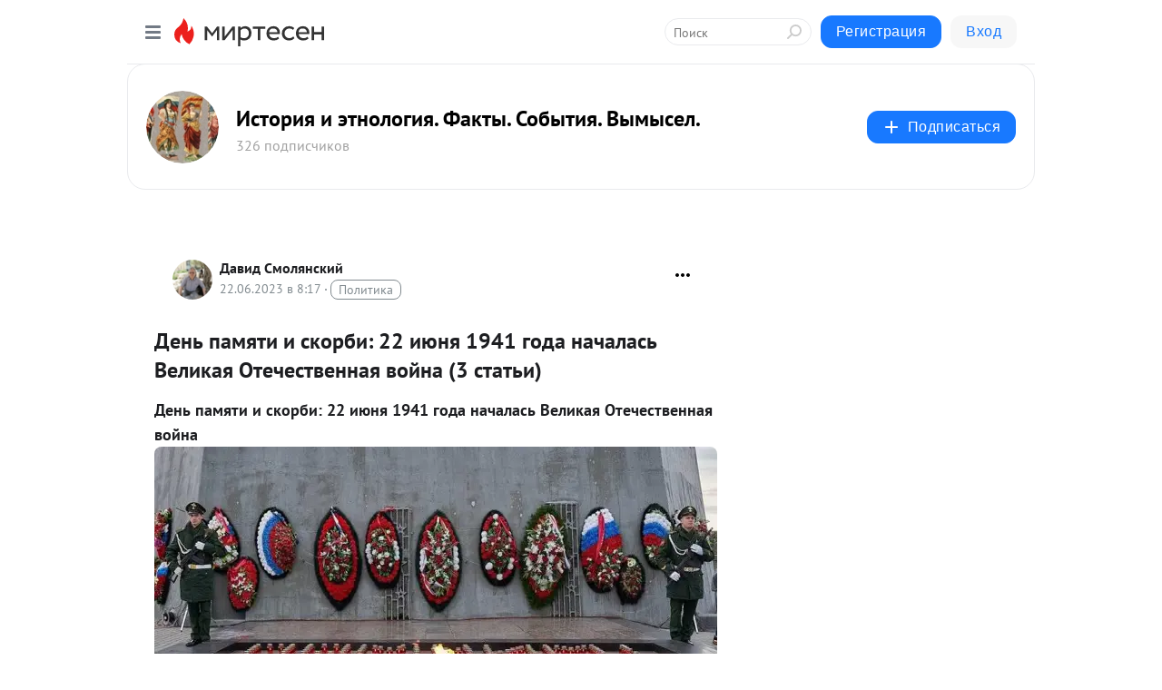

--- FILE ---
content_type: text/html; charset=utf-8
request_url: https://bolivar1958ds.mirtesen.ru/blog/43465380226/Den-pamyati-i-skorbi-22-iyunya-1941-goda-nachalas-Velikaya-Otech
body_size: 41453
content:
<!DOCTYPE html>
<html lang="ru" >
<head>
<meta charset="utf-8" />
<meta name="robots" content="all"/>
<script>window.__SM_COUNTER_ID = 45130;</script>
<title data-react-helmet="true">День памяти и скорби: 22 июня 1941 года началась Великая Отечественная война (3 статьи) - История и этнология. Факты. События. Вымысел. - Медиаплатформа МирТесен</title>
<meta name="viewport" content="width=device-width, initial-scale=1"/>

<meta data-react-helmet="true" name="description" content="День памяти и скорби: 22 июня 1941 года началась Великая Отечественная война Восемьдесят два года назад, ранним утром 22 июня 1941 года, немецко-фашистские войска без объявления войны вторглись на территорию Советского Союза. Так началась Великая Отечественная война, ставшая частью самой - 22 июня - 43465380226 - Медиаплатформа МирТесен"/><meta data-react-helmet="true" name="keywords" content="одноклассники, однокурсники, соседи, сослуживцы, мир тесен, земляки, старые друзья, география, блоги домов, события вокруг, социальная сеть, карта, дом, работа, web 2.0"/><meta data-react-helmet="true" property="og:image" content="https://r3.mt.ru/r16/photo1BB0/20634071907-0/jpg/bp.jpeg"/><meta data-react-helmet="true" property="og:image:width" content="1200"/><meta data-react-helmet="true" property="og:image:height" content="628"/><meta data-react-helmet="true" property="og:image:alt" content="День памяти и скорби: 22 июня 1941 года началась Великая Отечественная война (3 статьи) - История и этнология. Факты. События. Вымысел. - Медиаплатформа МирТесен"/><meta data-react-helmet="true" property="twitter:image" content="https://r3.mt.ru/r16/photo1BB0/20634071907-0/jpg/bp.jpeg"/><meta data-react-helmet="true" property="vk:image" content="https://r3.mt.ru/r16/photo1BB0/20634071907-0/jpg/bp.jpeg"/><meta data-react-helmet="true" property="og:description" content="День памяти и скорби: 22 июня 1941 года началась Великая Отечественная война Восемьдесят два года назад, ранним утром 22 июня 1941 года, немецко-фашистские войска без объявления войны вторглись на территорию Советского Союза. Так началась Великая Отечественная война, ставшая частью самой - 22 июня - 43465380226 - Медиаплатформа МирТесен"/><meta data-react-helmet="true" property="twitter:description" content="День памяти и скорби: 22 июня 1941 года началась Великая Отечественная война Восемьдесят два года назад, ранним утром 22 июня 1941 года, немецко-фашистские войска без объявления войны вторглись на территорию Советского Союза. Так началась Великая Отечественная война, ставшая частью самой - 22 июня - 43465380226 - Медиаплатформа МирТесен"/><meta data-react-helmet="true" property="og:site_name" content="История и этнология. Факты. События. Вымысел. - МирТесен"/><meta data-react-helmet="true" property="og:site" content="История и этнология. Факты. События. Вымысел. - МирТесен"/><meta data-react-helmet="true" property="og:type" content="article"/><meta data-react-helmet="true" property="og:url" content="https://bolivar1958ds.mirtesen.ru/blog/43465380226/Den-pamyati-i-skorbi-22-iyunya-1941-goda-nachalas-Velikaya-Otech"/><meta data-react-helmet="true" property="og:title" content="День памяти и скорби: 22 июня 1941 года началась Великая Отечественная война (3 статьи) - История и этнология. Факты. События. Вымысел. - Медиаплатформа МирТесен"/><meta data-react-helmet="true" property="twitter:card" content="summary_large_image"/><meta data-react-helmet="true" property="twitter:title" content="День памяти и скорби: 22 июня 1941 года началась Великая Отечественная война (3 статьи) - История и этнология. Факты. События. Вымысел. - Медиаплатформа МирТесен"/>
<link data-react-helmet="true" rel="image_src" href="https://r3.mt.ru/r16/photo1BB0/20634071907-0/jpg/bp.jpeg"/><link data-react-helmet="true" rel="canonical" href="https://bolivar1958ds.mirtesen.ru/blog/43465380226/Den-pamyati-i-skorbi-22-iyunya-1941-goda-nachalas-Velikaya-Otech"/><link data-react-helmet="true" rel="index" href="https://bolivar1958ds.mirtesen.ru"/><link data-react-helmet="true" rel="alternate" type="application/atom+xml" title="История и этнология. Факты. События. Вымысел. - МирТесен" href="https://bolivar1958ds.mirtesen.ru/blog/atom"/><link data-react-helmet="true" rel="alternate" type="application/atom+xml" title="История и этнология. Факты. События. Вымысел. - МирТесен" href="https://bolivar1958ds.mirtesen.ru/blog/rss"/><link data-react-helmet="true" rel="icon" href="/favicon.ico" type="image/x-icon" sizes="16x16"/><link data-react-helmet="true" rel="shortcut icon" href="/favicon.ico" type="image/x-icon" sizes="16x16"/>

<link rel="stylesheet" href="https://alpha.mirtesen.ru/assets/modern/bundle.async.390fc67b829a9a691b15.css" media="print" onload="this.media='all'">
<link rel="stylesheet" href="https://alpha.mirtesen.ru/assets/modern/bundle.blog.e2791309848d57543770.css" />
</head>
<body >



<div id="root"><div class="app blog-post-page"><div id="layout" class="blog-post-layout"><div id="main-container" class="not-admin"><header id="header"><div class="header-wrapper" style="width:auto"><div class="header-container"><div class="header"><div class="header__navigation"></div></div></div></div></header><div id="three-column-container"><div id="very-left-column" class=""><div class="sticky-wrap" style="left:0"><div class="sticky__content"><div class="left-menu"><div class="left-menu__blog"><div class="left-menu__item left-menu__blog-item"><div class="left-menu__item_title left-menu__item_header">История и этнол...</div><a class="left-menu__item_element" href="https://bolivar1958ds.mirtesen.ru/">Главная</a><a class="left-menu__item_element" href="https://bolivar1958ds.mirtesen.ru/blog">Блог</a></div><div class="left-menu__item left-menu__blog-item"><div class="left-menu__item_title left-menu__item_header"></div><i class="left-menu__item_delimiter"></i><a class="left-menu__item_element" href="https://bolivar1958ds.mirtesen.ru/blog/latest">Новые</a><a class="left-menu__item_element" href="https://bolivar1958ds.mirtesen.ru/blog/interesting">Лучшие</a><a class="left-menu__item_element" href="https://bolivar1958ds.mirtesen.ru/blog/commented">Обсуждаемые</a><a class="left-menu__item_element" href="https://bolivar1958ds.mirtesen.ru/comments">Комментарии</a><a class="left-menu__item_element" href="https://bolivar1958ds.mirtesen.ru/people">Участники сайта</a></div></div><div class="left-menu__item" id="topics-menu"><div class="left-menu__item_title" id="topics-menu-title">Рубрики</div><a class="left-menu__item_element" href="//mirtesen.ru/topic/cooking?utm_medium=from_left_sidebar"><span><img src="//static.mtml.ru/images/topics/cooking.svg" alt="cooking" loading="lazy" width="16" height="16"/></span><span>Кулинария</span></a><a class="left-menu__item_element" href="//mirtesen.ru/topic/family?utm_medium=from_left_sidebar"><span><img src="//static.mtml.ru/images/topics/family.svg" alt="family" loading="lazy" width="16" height="16"/></span><span>Дети и семья</span></a><a class="left-menu__item_element" href="//mirtesen.ru/topic/show?utm_medium=from_left_sidebar"><span><img src="//static.mtml.ru/images/topics/show.svg" alt="show" loading="lazy" width="16" height="16"/></span><span>Шоу-бизнес</span></a><a class="left-menu__item_element" href="//mirtesen.ru/topic/politics?utm_medium=from_left_sidebar"><span><img src="//static.mtml.ru/images/topics/politics.svg" alt="politics" loading="lazy" width="16" height="16"/></span><span>Политика</span></a><a class="left-menu__item_element" href="//mirtesen.ru/topic/health?utm_medium=from_left_sidebar"><span><img src="//static.mtml.ru/images/topics/health.svg" alt="health" loading="lazy" width="16" height="16"/></span><span>Здоровье</span></a><button class="left-menu__item_button">Показать все<svg class="svg-icon"><use href="/images/icons.svg?v=1769521#angle-down"></use></svg></button></div><div class="left-menu__item"><div class="left-menu__item_title left-menu__item_header"><a href="https://mirtesen.ru/" class="left-menu__item_title-anchor">Моя лента</a></div><a href="https://mirtesen.ru/chats" class="left-menu__item_element left-menu__item_element_chat" target="_self"><span><img src="//static.mtml.ru/images/icons_v2/chats.svg" alt="ЧАТЫ" loading="lazy" width="16" height="16"/></span><span id="chats-tooltip">ЧАТЫ</span></a><a href="https://mirtesen.ru/polls" class="left-menu__item_element left-menu__item_element_poll" target="_self"><span><img src="//static.mtml.ru/images/icons_v2/vote.svg" alt="Опросы" loading="lazy" width="28" height="28"/></span><span id="polls-tooltip">Опросы</span></a><a href="https://mirtesen.ru/bloggers" class="left-menu__item_element" target="_self"><span><img src="//static.mtml.ru/images/icons_v2/IconBloggersColor.svg" alt="Блогеры" loading="lazy" width="17" height="17"/></span><span id="bloggers-tooltip">Блогеры</span></a><a href="https://mirtesen.ru/user-posts" class="left-menu__item_element" target="_self"><span><img src="//static.mtml.ru/images/icons_v2/IconUserContent.svg" alt="Глас народа" loading="lazy" width="16" height="16"/></span><span id="user-posts-tooltip">Глас народа</span></a><a href="https://mirtesen.ru/popular/liked" class="left-menu__item_element" target="_self"><span><img src="//static.mtml.ru/images/icons_v2/IconPopularColor.svg" alt="Популярное" loading="lazy" width="13" height="16"/></span><span id="popular-posts-tooltip">Популярное</span></a><a href="https://mirtesen.ru/popular/commented" class="left-menu__item_element" target="_self"><span><img src="//static.mtml.ru/images/icons_v2/IconDiscussColor.svg" alt="Обсуждаемое" loading="lazy" width="14" height="14"/></span><span id="commented-posts-tooltip">Обсуждаемое</span></a></div><div class="left-menu__item" id="common-menu"><a href="https://k41tv.app.link/sidebarlink" class="btn btn-primary btn-primary_left-menu" target="_blank" id="app-tooltip"><svg class="svg"><use href="/images/icons.svg#app-icon"></use></svg><span class="left-menu__item_element-text">Мессенджер МТ</span></a><a href="https://info.mirtesen.ru/about" class="left-menu__item_element" target="_blank"><span><img src="//static.mtml.ru/images/icons_v2/IconAbout.svg" alt="О компании" loading="lazy" width="9" height="14"/></span><span class="left-menu__item_element-text">О компании</span></a><a href="https://info.mirtesen.ru/glagol" class="left-menu__item_element" target="_blank"><span><img src="//static.mtml.ru/images/icons_v2/icon-glagol.svg" alt="О редакции ГлагоL" loading="lazy" width="8" height="13"/></span><span class="left-menu__item_element-text">О редакции ГлагоL</span></a><a href="https://info.mirtesen.ru/news" class="left-menu__item_element" target="_blank"><span><img src="//static.mtml.ru/images/icons_v2/IconNews.svg" alt="Новости" loading="lazy" width="16" height="14"/></span><span class="left-menu__item_element-text">Новости</span></a><a href="https://info.mirtesen.ru/partners" class="left-menu__item_element" target="_blank"><span><img src="//static.mtml.ru/images/icons_v2/IconPartners.svg" alt="Партнерам" loading="lazy" width="16" height="13"/></span><span class="left-menu__item_element-text">Партнерам</span></a><a href="https://info.mirtesen.ru/promo" class="left-menu__item_element" target="_blank"><span><img src="//static.mtml.ru/images/icons_v2/IconAdvertizing.svg" alt="Рекламодателям" loading="lazy" width="17" height="16"/></span><span class="left-menu__item_element-text">Рекламодателям</span></a><a href="https://mirtesen.ru/feedback/report" class="left-menu__item_element" target="_blank"><span><img src="//static.mtml.ru/images/icons_v2/IconFeedback.svg" alt="Обратная связь" loading="lazy" width="16" height="13"/></span><span class="left-menu__item_element-text">Обратная связь</span></a><a href="https://mirtesen.ru/feedback/report/spam" class="left-menu__item_element" target="_blank"><span><img src="//static.mtml.ru/images/icons_v2/IconSpam.svg" alt="Пожаловаться на спам" loading="lazy" width="15" height="14"/></span><span class="left-menu__item_element-text">Пожаловаться на спам</span></a><a href="https://info.mirtesen.ru/agreement" class="left-menu__item_element" target="_blank"><span><img src="//static.mtml.ru/images/icons_v2/IconAgreement.svg" alt="Соглашение" loading="lazy" width="15" height="16"/></span><span class="left-menu__item_element-text">Соглашение</span></a><a href="https://info.mirtesen.ru/recommendation_rules" class="left-menu__item_element" target="_blank"><span><img src="//static.mtml.ru/images/icons_v2/IconAgreement.svg" alt="Рекомендательные технологии" loading="lazy" width="15" height="16"/></span><span class="left-menu__item_element-text">Рекомендательные технологии</span></a></div></div><p class="recommendation-tech">На информационном ресурсе применяются <a href="https://info.mirtesen.ru/recommendation_rules">рекомендательные технологии</a> (информационные технологии предоставления информации на основе сбора, систематизации и анализа сведений, относящихся к предпочтениям пользователей сети &quot;Интернет&quot;, находящихся на территории Российской Федерации)</p><div class="mt-tizer-ad-block"><div class="partner-block-wrapper"><div id="unit_99821"></div></div></div></div></div></div><div id="content-container"><div id="secondary-header" class="secondary-header secondary-header_blog"><div class="secondary-header__middle"><div id="secondary-header-logo" class="secondary-header__logo-outer"><div class="secondary-header__logo-wrap"><a class="userlogo userlogo_xl" href="https://bolivar1958ds.mirtesen.ru/?utm_referrer=mirtesen.ru" title="" target="" data-rjs="2"></a></div></div><div class="secondary-header__title-wrap"><div class="secondary-header__title-subscribers"><h2 class="secondary-header__title"><a class="secondary-header__title-link" href="https://bolivar1958ds.mirtesen.ru/?utm_referrer=mirtesen.ru" style="color:#000" rel="nofollow">История и этнология. Факты. События. Вымысел.</a></h2><i class="secondary-header__subscribers">326 подписчиков</i></div></div><div><div id="mt-dropdown-menu" class="mt-dropdown-menu"><button appearance="btn" title="Подписаться" type="button" class="mt-dropdown-menu__btn btn btn-primary"><svg class="svg-icon"><use href="/images/icons.svg?v=1769521#cross"></use></svg>Подписаться</button></div></div></div></div><div class="blog-post-item blog-post-item_tile"><div id="double-column-container"><div id="right-column"><div class="partner-block-wrapper"><div id="unit_103944"></div></div><div class="partner-block-wrapper"><div id="unit_103939"></div></div><div class="right-column-comments right-column-comments_blog"><h3 class="right-column-comments__title">Свежие комментарии</h3><ul class="right-column-comments-list"><li class="right-column-comments-item"><a href="https://mirtesen.ru/people/4476417" class="right-column-comments-item__author"><span class="userlogo userlogo_s" href="" title="" target="" data-rjs="2"></span><div class="right-column-comments-item__author__info"><i class="right-column-comments-item__author__name" style="color:hsl(198, 70%, 50%)">Давид Смолянский</i><i class="right-column-comments-item__pubdate"></i></div></a><div class="right-column-comments-item__post"><span class="right-column-comments-item__post__message">Что значит как справляются!? :) С помощью рук! :) Есть и др. способы, как без рук, так и без женщин! :) Рекомендации ...</span><span class="right-column-comments-item__post__title">Секс и мастурбаци...</span></div></li><li class="right-column-comments-item"><a href="https://mirtesen.ru/people/4476417" class="right-column-comments-item__author"><span class="userlogo userlogo_s" href="" title="" target="" data-rjs="2"></span><div class="right-column-comments-item__author__info"><i class="right-column-comments-item__author__name" style="color:hsl(198, 70%, 50%)">Давид Смолянский</i><i class="right-column-comments-item__pubdate"></i></div></a><div class="right-column-comments-item__post"><span class="right-column-comments-item__post__message">Я не специалист и не автор статьи, а лишь скопировал её.</span><span class="right-column-comments-item__post__title">Древнегреческие вазы</span></div></li><li class="right-column-comments-item"><a href="https://mirtesen.ru/people/505639640" class="right-column-comments-item__author"><span class="userlogo userlogo_s" href="" style="background:linear-gradient(hsl(226, 100%, 50%), hsl(256, 80%, 50%))" target="">КБ</span><div class="right-column-comments-item__author__info"><i class="right-column-comments-item__author__name" style="color:hsl(241, 70%, 50%)">кира божевольная</i><i class="right-column-comments-item__pubdate"></i></div></a><div class="right-column-comments-item__post"><span class="right-column-comments-item__post__message">всем доброго дня! не могли бы вы помочь с расшифровкой символов и мотивов на этой вазе?</span><span class="right-column-comments-item__post__title">Древнегреческие вазы</span></div></li></ul></div><div class="partner-block-wrapper"><div id="unit_99810"></div></div><div class="partner-block-wrapper"><div id="unit_95080"></div></div><div class="sticky2" style="top:30px"><div class="partner-block-wrapper"><div id="unit_103947"></div></div></div></div><div id="content-column" class="content-column"><div class="adfox-top"><div class="partner-block-wrapper"><div id="unit_99815"></div></div><div class="partner-block-wrapper"><div id="unit_99815"></div></div></div><article class="blog-post" id="post_43465380226" itemscope="" itemType="http://schema.org/NewsArticle"><meta itemscope="" itemProp="mainEntityOfPage" itemType="https://schema.org/WebPage" itemID="https://bolivar1958ds.mirtesen.ru/blog/43465380226/Den-pamyati-i-skorbi-22-iyunya-1941-goda-nachalas-Velikaya-Otech" content=""/><meta itemProp="datePublished" content="2023-06-22T08:17:52.000Z"/><meta itemProp="dateModified" content="2023-06-22T08:17:52.000Z"/><span itemscope="" itemType="https://schema.org/Organization" itemProp="publisher"><meta itemProp="name" content="История и этнология. Факты. События. Вымысел."/><span itemscope="" itemType="https://schema.org/ImageObject" itemProp="logo"><meta itemProp="url" content="//mtdata.ru/u1/photo55DE/20524979520-0/original.jpeg"/></span></span><meta itemProp="image" content="https://r3.mt.ru/r16/photo1BB0/20634071907-0/jpg/bp.jpeg"/><div class="blog-post__header"><div class="blog-post__author" rel="author"><span class="blog-post__author-avatar"><a class="userlogo" href="//mirtesen.ru/people/4476417?utm_referrer=mirtesen.ru" title="" target="_blank" data-rjs="2"></a></span><div><a class="blog-post__author-name" href="//mirtesen.ru/people/4476417" target="_blank"><span itemProp="author">Давид Смолянский</span></a><div class="blog-post__info"><div class="blog-post__pubdate"></div><h3 class="blog-post__topic-category-wrapper"><a class="blog-post__topic-category" href="//mirtesen.ru/topic/politics?utm_medium=from_headline_topic_button"><span>Политика</span></a></h3></div></div></div><div><button title="Подписаться" class="btn blog-post__header-subscribe btn-primary">Подписаться</button></div><div id="mt-dropdown-menu" class="mt-dropdown-menu context-dropdown"><button type="button" class="mt-dropdown-menu__btn"><svg class="svg-icon"><use href="/images/icons.svg?v=1769521#more"></use></svg></button></div></div><h1 class="blog-post__title" itemProp="headline">День памяти и скорби: 22 июня 1941 года началась Великая Отечественная война (3 статьи)</h1><div class="partner-block-wrapper"><div id="unit_103965"></div></div><div class="blog-post__text" itemProp="articleBody"><h1>День памяти и скорби: 22 июня 1941 года началась Великая Отечественная война<img class="POST_IMAGE " src="https://r3.mt.ru/r16/photo1BB0/20634071907-0/jpg/bp.webp" alt="День памяти и скорби: 22 июня 1941 года началась Великая Отечественная война"   width="620"height="auto"loading="lazy"/></h1> <div>Восемьдесят два года назад, ранним утром 22 июня 1941 года, немецко-фашистские войска без объявления войны вторглись на территорию Советского Союза. Так началась Великая Отечественная война, ставшая частью самой кровопролитной за всю<span> </span><a title="история" rel="nofollow ugc noreferrer noopener" href="https://topwar.ru/history/" target="_blank">историю</a><span> </span>человечества Второй мировой войны. Для всех жителей нашего огромного многонационального государства этот день разделил жизнь на до и после.<br /><br />Немецкая военная машина, до этого почти беспрепятственно прошедшая победным маршем по Европе, рассчитывала быстро сломить сопротивление Красной Армии и уже к осени занять Москву. Однако планам вермахта не было суждено сбыться.<div id="unit_101877"><a href="https://smi2.ru/" ></a></div>
<script type="text/javascript" charset="utf-8">
  (function() {
    var sc = document.createElement('script'); sc.type = 'text/javascript'; sc.async = true;
    sc.src = '//smi2.ru/data/js/101877.js'; sc.charset = 'utf-8';
    var s = document.getElementsByTagName('script')[0]; s.parentNode.insertBefore(sc, s);
  }());
</script> К 30 сентября блицкриг потерял свой наступательный порыв. Это позволило РККА стабилизировать линию фронта. В итоге провал операции «Барбаросса», разработанной под личным командованием Гитлера, явился поворотным моментом Второй мировой войны.</div> <div><br />Первыми превосходящие силы противника встретили советские пограничники. Ни одна застава на западных рубежах СССР не сдалась и не отступила без приказа. Всем известен подвиг героических защитников Брестской крепости, более месяца сражавшихся с гитлеровцами, когда бастион уже находился в глубоком вражеском тылу. На Крайнем Севере немецкие и финские части так и не сумели вплоть до 1944 года, когда началось наступление нашей армии в Заполярье, пересечь государственную границу СССР в в районе хребта Мусту-Тунтури.<br /><br />Все это время военнослужащие, пограничники и моряки-североморцы отражали атаки врага, пресекали десантные операции, обеспечивали конвоирование и разгрузку кораблей союзников, поставляющих помощь нашей стране в рамках ленд-лиза в Архангельск и Мурманск.<br /><br />Определенная аналогия с тем, как гитлеровская Германия втайне готовилась к нападению на СССР, прослеживается и в создании Западом государства-антироссии из Украины. Те же обещания и даже подписанные для отвода глаз документы, вроде Минских соглашений (аналогично пакту о ненападении Молотова-Риббентропа), которые использовались странами НАТО для накачивания Украины<span> </span><a title="оружие" rel="nofollow ugc noreferrer noopener" href="https://topwar.ru/armament/weapons/" target="_blank">оружием</a><span> </span>при полном попустительстве поднявшемуся в полный рост украинскому неонацизму.<br /><br />Сейчас уже доподлинно известно, что киевский режим планировал при поддержке Запада и помощи НАТО захват Донбасса и как минимум вторжение в российский Крым. Однако этим коварным планам украинских неонацистов на этот раз не суждено было сбыться.<div id="unit_103966"><a href="https://smi2.ru/" ></a></div>
<script type="text/javascript" charset="utf-8">
  (function() {
    var sc = document.createElement('script'); sc.type = 'text/javascript'; sc.async = true;
    sc.src = '//smi2.ru/data/js/103966.js'; sc.charset = 'utf-8';
    var s = document.getElementsByTagName('script')[0]; s.parentNode.insertBefore(sc, s);
  }());
</script> Решением Верховного главнокомандующего Вооруженными силами России Владимира Путина 24 февраля прошлого года была начата специальная военная операция по защите жителей ЛДНР и суверенитета нашего государства. Россия сработала на опережение, теперь нашей армии предстоит одержать новую победу в борьбе с мировым злом, как это сумели сделать наши героические предки в 1945 году.<br /><br />В 1992 году Президиум Верховного Совета России объявил 22 июня Днем памяти защитников Отечества. Позже, в 1996 году, президент РФ Борис Ельцин изменил название этой даты на День памяти и скорби. Этот день считается самым печальным в истории России, сегодня принято вспоминать всех погибших в годы Великой Отечественной воинов и мирных жителей Советского Союза. Согласно опросу ВЦИОМ, в 2022-м почти 58% россиян собирались 22 июня почтить память жертв Великой Отечественной войны. Вспоминают эту скорбную дату и многие жители бывших республик СССР.<br /><br />К вахте вечной памяти присоединяется и редакция «Военного обозрения». Мы прекрасно знаем и твердо уверены, что никто не может быть забыт, и ничто не должно исчезнуть из нашей памяти.<br /><span>Использованы фотографии: </span><span>Минобороны РФ </span><span><a rel="nofollow ugc noreferrer noopener" href="https://topwar.ru/219882-den-pamjati-i-skorbi-22-ijunja-1941-goda-nachalas-velikaja-otechestvennaja-vojna.html" target="_blank">https://topwar.ru/219882-den-pamjati-i-skorbi-22-ijunja-1941-goda-nachalas-velikaja-otechestvennaja-vojna.html</a></span></div> <div> <h1>Нацистская директива по разграблению СССР и уничтожению десятков миллионов советских граждан впервые полностью опубликована на русском языке<img class="POST_IMAGE " src="https://r2.mt.ru/r16/photoD0B8/20857144756-0/jpg/bp.webp" alt="Нацистская директива по разграблению СССР и уничтожению десятков миллионов советских граждан впервые полностью опубликована на русском языке"   width="620"height="auto"loading="lazy"/></h1> <div>Сегодня, в 82-ю годовщину начала Великой Отечественной войны, годовщину вторжения немецко-фашистских войск на территорию Советского Союза, впервые на русском языке опубликован так называемый план Бакке. Это экономическая директива сельскохозяйственной группы штаба по экономике нацистской Германии, которая должна была реализовываться в качестве приложения к плану «Барбаросса», в том числе в рамках генерального плана «Ост».<br /><br />Набор директив фактически закрепляет за нацистской Германией право на тотальное разграбление территории Советского Союза, отражая методы и инструменты такого рода деятельности.<br /><br />Документ, что удивительно, до настоящего времени никогда не публиковался полностью на русском языке.<br /><br />Изучавшие нацистский документ учёные видят в директиве Герберта Бакке предписания по созданию на советской территории условий для тотального голода с целью уничтожению даже не миллионов, а десятков миллионов советских граждан. По самым скромным оценкам, реализация этого плана могла привести к истреблению не менее чем 20 млн человек. Об этом говорили и сами нацисты.<br /><br />План опубликован на сайте<span> </span><a rel="nofollow ugc noreferrer noopener" href="https://topwar.ru/index.php?do=go&amp;url=aHR0cHM6Ly9oaXN0cmYucnUvcmVhZC9hcnRpY2xlcy92c3R1cGl0ZWxuYXlhLXN0YXR5YQ%3D%3D" target="_blank">«История.рф»</a>, где отмечается, что несколько лет назад даже западные историки и экономисты писали, что нацистская Германия, осуществляя вторжение в СССР, намеревалась реализовать не одну, а сразу две программы массовых убийств. Причём касалась эта программа далеко не только евреев и цыган, но и широкого круга других национальностей, проживавших в Советском Союзе, в том числе, естественно, и русских. Вторая программа - экономическое разграбление.<br /><br />Из записки экономического штаба «Ост»:<br /> <div>Великороссы, всё равно при царе или при большевиках, всегда остаются основным врагом не только Германии, но и Европы. Отсюда также следует, что регулирование рынка и нормирование продуктов для этого региона (СССР) исключены, потому что такое нормирование означало бы, что у немецкой администрации есть какие-то обязательства перед населением. Подобные претензии заранее исключаются.</div> Как видно, всё предельно чётко и прозрачно. Можно назвать саму эту директиву прологом к тому, что Запад пытается реализовать в отношении России, в том числе посредством экономической санкционной политики, сегодня.<br /><br />Директива прямо предписывает частичное уничтожение русских (великороссов), частичное переселение на территории, где невозможно ведение развитого сельского хозяйства. Ещё одна цитата из нацистского документа:<br /> <div>Поскольку политическая линия направлена против великороссов, важной задачей становится вытеснить великороссов в лесистую зону, а освободившиеся колхозы занять оставшимися малороссами.</div> Нацисты старались скрупулёзно следовать пунктам своего плана на оккупированных территориях, включая территории Белорусской, Украинской СССР, Ленинградской области.<br /><br />В документе указаны директивы для сельскохозяйственной группы в отношении сельхозугодий Советского Союза, ряд специальных задач. Вот некоторые из таких задач:<br /> <div>Захват рыболовецкого<span> </span><a title="флот" rel="nofollow ugc noreferrer noopener" href="https://topwar.ru/armament/fleet/" target="_blank">флота</a><span> </span>в Белом море и его перегон в Норвегию, чтобы использовать его для целей Германии с норвежскими рыбообрабатывающими предприятиями.<br />Необходимо предпринять попытку использовать для целей Германии и остальные рыболовецкие регионы, например, в Каспийском море — ежегодно 400–500 тыс. тонн, это весь немецкий океанический промысел — построив там фабрики для производства рыбной муки, чтобы решить актуальный вопрос снабжения Германии содержащими белок продуктами.<br /><br /><span>Использованы фотографии: </span><span>архивное фото  </span><span><a rel="nofollow ugc noreferrer noopener" href="https://topwar.ru/219897-nacistskaja-direktiva-po-razgrableniju-sssr-i-unichtozheniju-desjatkov-millionov-sovetskih-grazhdan-vpervye-polnostju-opublikovan-na-russkom-jazyke.html" target="_blank">https://topwar.ru/219897-nacistskaja-direktiva-po-razgrableniju-sssr-i-unichtozheniju-desjatkov-millionov-sovetskih-grazhdan-vpervye-polnostju-opublikovan-na-russkom-jazyke.html</a></span></div> </div> </div> <h1><span>Впервые показан полный текст плана Третьего рейха по истреблению советского народа</span><span><img class="POST_IMAGE " src="https://r2.mt.ru/r16/photo77CB/20080217605-0/jpg/bp.webp" alt="Впервые показан полный текст плана Третьего рейха по истреблению советского народа | Русская весна"   width="620"height="auto"loading="lazy"/><strong>Российское военно-историческое общество впервые опубликовало на русском языке полный вариант «плана голода» — документа, разработанного гитлеровской Германией для уничтожения народов СССР.</strong></span></h1> <div> <div> <div> <div> <div> <p><span>В четверг исполняется 82 года со дня начала Великой Отечественной войны. В России это День памяти и скорби.</span></p> <p><span>Полный вариант нацистской «Директивы по экономической политике экономического штаба» на русском языке впервые опубликован на портале «История.рф». Документ, датированный 23 мая 1941 года, предполагал истребление от 20 до 30 миллионов мирных граждан Советского Союза.</span></p> <p><span>«Помимо хорошо известного военного плана „Барбаросса“ готовился экономический план ограбления захваченных советских территорий. План рождался в неспокойное для третьего рейха время, потому что они серьезно зависели от импортопродовольствия. Британская морская блокада создавала угрозу для пищевого положения нацисткой Германии. Поэтому они собирались ограбить Советский Союз, вывезя подчистую все зерно. Результатом этого ограбления явилась бы голодная смерть от 20 до 30 миллионов человек», — отметил директор научно-исследовательского фонда «Цифровая история» Егор Яковлев, слова которого приводит РВИО.</span></p> <p><span>Данный документ был найден американцами в бумагах верховного командования вермахта и фигурировал на Нюрнбергском процессе. «К сожалению, на русском языке его не издавали», — добавил историк.</span></p> <blockquote> <p><span>По замыслу Гитлера, постепенно на захваченных территориях должны были селиться немецкие колонисты, а коренное население Советского Союза должно было куда-то деться, отметил Яковлев.</span></p> </blockquote> <p><span>«Решение депопуляции покоренных территорий предложил Герберт Бакке — секретарь министерства сельского хозяйства и продовольствия. Сформулированные им директивы сводились к тому, что когда вермахт захватит черноземные территории, то все продовольствие с них должно пойти на снабжение вермахта и Третьего рейха — зерно и другие продукты продовольствия должны быть вывезены в Германию для поддержки немецкого обывателя», — сообщил историк.</span></p> <p><span>Жители Нечерноземья в результате должны были столкнуться с голодом. В первую очередь он должен был затронуть Москву и Ленинград.</span></p> <p><span>«То есть идея не кормить ленинградцев возникла не в результате срыва плана „Барбаросса“, а в результате соображений, сделанных еще до вторжения в Советский Союз», — добавил он.</span></p> <blockquote> <p><span>Яковлев привел цитату из документа: «Мы обрекаем этих людей на голодную смерть не только, потому что они лишние рты, но и потому, что великороссы что при Царе, что при большевиках, всегда были врагами Германии и Европы».</span></p> </blockquote> <p><span>«Это был план геноцида, потому что именно геноцид предусматривает массовое убийство какого-то народа», — сказал Яковлев, отметив, что в этом крылась не только экономическая, но и этническая подоплека.</span></p> <p><span>Преступления нацизма не имеют срока давности, подчеркнул он, напомнив, что особенное значение это приобрело сейчас, когда Россия вновь борется с нацистской идеологией.</span></p> <p><span>«Публикация подобных документов для широкой общественности призвана напомнить о том, что ни одно военное преступление не останется безнаказанным», — заключил историк.</span></p> <p><span>К этому времени Германией были порабощены многие европейские страны, и советский народ принял на себя самый мощный удар военной машины Третьего рейха. Против СССР выступили вместе с Германией Румыния, Италия, через несколько дней Словакия, Финляндия, Венгрия, а в середине августа к ним присоединилась Норвегия. Советский народ ответил врагу единым могучим сопротивлением, стоял в полном смысле этого слова насмерть, защищая отечество.</span></p> <p><span>Тяжелая кровопролитная война, длившаяся 1418 дней и ночей, завершилась 9 мая 1945 года полным разгромом стран фашистского блока. Общие людские потери СССР в ходе войны составили 26,6 миллиона человек. Из них более 8,7 миллиона погибли на полях сражений, 7,42 миллиона человек были преднамеренно истреблены нацистами на оккупированных территориях, более 4,1 миллиона погибли от жестоких условий оккупационного режима. Еще 5,27 миллиона человек были угнаны на каторжные работы в Германию и сопредельные с нею страны, пребывавшие также под немецкой оккупацией. Из них вернулись на родину чуть больше половины — 2,65 миллиона человек, более 450 тысяч иммигрировали, 2,16 миллиона человек погибли и умерли в плену.</span></p> <p><span>Потери СССР составили 40% всех людских потерь во Второй мировой войне. Около одного миллиона советских воинов отдали свои жизни при освобождении народов Европы. Согласно заключению Чрезвычайной государственной комиссии по установлению и расследованию злодеяний немецко-фашистских захватчиков, оккупанты полностью или частично разрушили свыше 1,7 тысячи городов и поселков, свыше 70 тысяч сел и деревень СССР.</span></p> <p><span>Понесенные страной людские потери и материальный ущерб от немецко-фашистской агрессии ни с чем не сравнимы. История еще не знала таких разрушений, варварства и бесчеловечности, каким был отмечен путь гитлеровцев по советской земле.</span></p> <p><span><strong>Читайте также: <a rel="nofollow ugc noreferrer noopener" href="https://rusvesna.su/news/1682150779" target="_blank">Украинские нацисты захватывают православный храм под Киевом (ВИДЕО)</a></strong></span></p> </div> </div> </div> </div> </div> <p><span><a rel="nofollow ugc noreferrer noopener" href="https://rusvesna.su/news/1687408483" target="_blank">https://rusvesna.su/news/1687408483</a></span></p></div><div id="panda_player" class="panda-player"></div><div class="blog-post__subscribe"><p class="blog-post__subscribe-text">Понравилась статья? Подпишитесь на канал, чтобы быть в курсе самых интересных материалов</p><a href="#" class="btn btn-primary">Подписаться</a></div><ul class="mt-horizontal-menu mt-horizontal-menu_list mt-horizontal-menu_multiline-left post-tags"><li><a href="/hashtags/%D0%B3.%20%D0%9C%D0%BE%D1%81%D0%BA%D0%B2%D0%B0%20%5B1405113%5D" class="tag-label-2 tag-label-2_sm"><svg class="svg-icon"><use href="/images/icons.svg?v=1769521#geo"></use></svg><span>г. Москва</span></a><meta itemProp="about" content="г. Москва [1405113]"/></li><li><a href="/hashtags/%D0%B3.%20%D0%A1%D0%B0%D0%BD%D0%BA%D1%82-%D0%9F%D0%B5%D1%82%D0%B5%D1%80%D0%B1%D1%83%D1%80%D0%B3%20%5B1414662%5D" class="tag-label-2 tag-label-2_sm"><svg class="svg-icon"><use href="/images/icons.svg?v=1769521#geo"></use></svg><span>г. Санкт-Петербург</span></a><meta itemProp="about" content="г. Санкт-Петербург [1414662]"/></li><li><a href="/hashtags/%D0%9B%D0%B5%D0%BD%D0%B8%D0%BD%D0%B3%D1%80%D0%B0%D0%B4%D1%81%D0%BA%D0%B0%D1%8F%20%D0%BE%D0%B1%D0%BB.%20%5B749230%5D" class="tag-label-2 tag-label-2_sm"><svg class="svg-icon"><use href="/images/icons.svg?v=1769521#geo"></use></svg><span>Ленинградская обл.</span></a><meta itemProp="about" content="Ленинградская обл. [749230]"/></li><li><a href="/hashtags/%D1%80%D0%B5%D1%81%D0%BF.%20%D0%9A%D1%80%D1%8B%D0%BC%20%5B1434425%5D" class="tag-label-2 tag-label-2_sm"><svg class="svg-icon"><use href="/images/icons.svg?v=1769521#geo"></use></svg><span>респ. Крым</span></a><meta itemProp="about" content="респ. Крым [1434425]"/></li><li><a href="/hashtags/%D0%B3.%20%D0%9C%D1%83%D1%80%D0%BC%D0%B0%D0%BD%D1%81%D0%BA%20%5B885490%5D" class="tag-label-2 tag-label-2_sm"><svg class="svg-icon"><use href="/images/icons.svg?v=1769521#geo"></use></svg><span>г. Мурманск</span></a><meta itemProp="about" content="г. Мурманск [885490]"/></li><li><a href="/hashtags/%D0%B3.%20%D0%90%D1%80%D1%85%D0%B0%D0%BD%D0%B3%D0%B5%D0%BB%D1%8C%D1%81%D0%BA%20%5B442636%5D" class="tag-label-2 tag-label-2_sm"><svg class="svg-icon"><use href="/images/icons.svg?v=1769521#geo"></use></svg><span>г. Архангельск</span></a><meta itemProp="about" content="г. Архангельск [442636]"/></li></ul><div class="blog-post__footer"><div class="post-controls"><div><div class="post-actions"><div class="post-actions__push"></div></div></div></div></div><span></span></article><nav class="pagination"><ul class="blog-post__pagination"><li><a href="https://bolivar1958ds.mirtesen.ru/blog/43568273291/CHestvuya-Fabritsiusa-ili-Mavzoley-protiv-Hrama-Lenin-ne-Stalin-?utm_referrer=mirtesen.ru"><span class="blog-post__pagination__arrow">←</span>Предыдущая тема</a></li><li class="blog-post__pagination__symbol"> | </li><li><a href="https://bolivar1958ds.mirtesen.ru/blog/43771076236/O-motivatsii-Zapad-syigral-neotsenimuyu-rol-v-podderzhke-obedine?utm_referrer=mirtesen.ru">Следующая тема<span class="blog-post__pagination__arrow">→</span></a></li></ul></nav><div class="partner-block-wrapper"><div id="unit_103916"></div></div><div class="adfox-outer blog-post-item__ad-block"><div class="partner-block-wrapper"><div id="unit_99816"></div></div></div></div></div><div class="blog-post-bottom-partners"><div class="partner-block-wrapper"><div id="unit_103941"></div></div><div class="partner-block-wrapper"><div id="unit_95079"></div></div><div class="partner-block-wrapper"><div id="unit_95031"></div></div></div></div></div></div></div><div style="position:fixed;bottom:50px;right:0;cursor:pointer;transition-duration:0.2s;transition-timing-function:linear;transition-delay:0s;z-index:10;display:none"><div id="scroll-top"><div>наверх</div></div></div></div><div></div></div></div>
<div id="messenger-portal" class="messenger-embedded"></div>
<script>window.__PRELOADED_STATE__ = {"blogDomain":{},"promotion":{"popup":{},"activeTab":"platform","sections":{"platform":{"title":"Реклама на Платформе","isMenu":true,"changed":false,"forDevs":true},"settings":{"title":"Настройки рекламы","isMenu":true,"changed":false,"forDevs":true},"item":{"title":"Редактирование объекта","isMenu":false,"changed":false,"forDevs":true},"itemAdd":{"title":"Добавление объекта","isMenu":false,"changed":false,"forDevs":true},"deposit":{"title":"Пополнение баланса","isMenu":false,"changed":false,"forDevs":true},"stats":{"title":"Статистика рекламы","isMenu":true,"changed":false,"forDevs":true}},"changed":{"platform":false,"settings":false,"item":false,"stats":false},"data":{"platform":"","settings":{"currentBalance":0,"spentBalance":0,"groupItem":{"id":null,"status":"STATUS_PENDING","dateStart":null,"dateEnd":null,"fullClicksLimit":null,"dayClicksLimit":null,"clickPrice":null,"utmSource":null,"utmMedium":null,"utmCampaign":null,"targetGeoIds":null,"targetIsMale":null,"targetAgeMin":null,"targetAgeMax":null,"targetTime":null,"title":null,"canChangeStatus":null,"inRotation":false,"fullClicks":0,"dayClicks":0},"blogpostItems":[]},"item":{"id":null,"status":"STATUS_PENDING","dateStart":null,"dateEnd":null,"fullClicksLimit":null,"dayClicksLimit":null,"clickPrice":null,"utmSource":null,"utmMedium":null,"utmCampaign":null,"targetGeoIds":null,"targetIsMale":null,"targetAgeMin":null,"targetAgeMax":null,"targetTime":null,"title":null,"canChangeStatus":null,"inRotation":false,"fullClicks":0,"dayClicks":0},"itemAdd":{"url":null},"deposit":{"value":""},"stats":{"periodFrom":"2026-01-07","periodTo":"2026-01-27"}},"errors":{}},"editComments":{"activeTab":"stats","sections":{"stats":{"title":"Статистика","isMenu":true,"changed":false,"forDevs":true},"settings":{"title":"Настройки","isMenu":true,"changed":false,"forDevs":true}},"changed":{"stats":false,"settings":false},"data":{"stats":{"periodFrom":"2026-01-20","periodTo":"2026-01-27"},"settings":{"applyForCommentsEnabled":0,"commonEnabled":0,"siteEnabled":0,"keyWords":[]}},"errors":{}},"actionVote":{},"header":{"sidebarEnabled":false,"sidebarIsOpen":false},"messageNotifications":{"items":[],"startFrom":0,"nextFrom":0,"hasMoreItems":true,"busy":false},"activityNotifications":{"items":[],"nextFrom":"","hasMoreItems":true,"busy":false},"headerSearch":{"value":"","result":{"people":[],"groups":[],"posts":[]},"isLoading":false,"hasResults":false},"rssEditor":{"editKey":null,"type":"add","loading":{"defaultImage":false},"values":{"maxTextLength":0,"publicationDelay":0,"useFullText":false,"useShortDesctiption":false,"ignoreMediaTags":false,"rssSourceLink":"","autoRefreshImportedThemes":false,"pregTemplateTextSearch":"","pregTemplateTextChange":"","xpathLongText":"","xpathImage":"","showCategory":"","importCategory":"","keepImages":false,"keepLinks":false,"keepIframes":false,"useEmbedCode":false,"useYandexTurbo":false,"addYandexGenreTags":false,"loadingTimout":0,"hideSourceLink":false,"defaultImage":""}},"telegramEditor":{"editKey":null,"type":"add","values":{"username":null,"signature":""}},"auth":{"user":null,"groupPrivileges":{},"viewedTooltips":{}},"authForm":{"isBusy":false,"widgetId":"0","instances":{"0":{"isOpen":false,"activeTab":"login","callAndSmsLimits":{"apiLimits":{"smsAllowed":true,"callAllowed":true,"smsTimeLimitExceededMsg":"","callTimeLimitExceededMsg":""},"timers":{}},"params":{"login":{"phone":"","code":"","mode":"SMS","step":"","errorMap":{}},"loginByEmail":{"email":"","password":"","remember":"on","step":"","errorMap":{}},"registration":{"name":"","lastname":"","email":"","phone":"","code":"","mode":"SMS","step":"","errorMap":{}},"registrationByEmail":{"email":"","name":"","phone":"","code":"","mode":"SMS","step":"","errorMap":{}},"password":{"email":"","errorMap":{}}}}}},"blogModerators":{"staff":[],"popup":{"popupType":null,"userInfo":null},"errors":{},"radioBtnValue":null},"logoEditor":{"image":null,"allowZoomOut":false,"position":{"x":0.5,"y":0.5},"scale":1,"rotate":0,"borderRadius":0,"width":100,"height":100,"border":0,"isEmpty":true,"type":"blog"},"headerBackgroundEditor":{"image":null,"type":"blog","allowZoomOut":false,"position":{"x":0.5,"y":0.5},"scale":1,"rotate":0,"borderRadius":0,"blogHeight":240,"profileHeight":240,"border":0,"isEmpty":true},"titleEditor":{"title":""},"secondaryHeader":{"logoSwitcher":false,"titleSwitcher":false,"backgroundSwitcher":false,"logoEditor":false,"titleEditor":false,"backgroundEditor":false},"blogMenuSettings":{"isChanged":false,"menuItems":[],"currentIndex":null,"menuItem":{},"staticWidgetsToRemove":[],"context":{"add":{"title":"Добавление раздела","saveButton":"Добавить"},"edit":{"title":"Раздел: ","saveButton":"Сохранить","remove":"Удалить раздел"}},"errors":{}},"siteSettings":{},"siteSettingsLeftMenu":{"sitesDropdown":false},"promotionLeftMenu":{},"editCommentsLeftMenu":{},"blogPostList":{"searchValue":"","search":{"results":[],"page":0,"hasMore":true,"isLoading":false},"blogPostList":[],"hasMoreItems":true,"page":1,"title":"","tag":"","period":"","before":"","after":"","status":"","sort":""},"blogPostEditor":{"id":null,"title":"","text":"","inProcess":false,"sign":"","disableComments":false,"tags":[],"tagSuggestions":[],"errors":[],"publishTime":null,"referenceUrl":"","nextBtnUrl":"","pushBtnUrl":"","pushBtnText":"","doFollowLinks":0,"pulse":0,"draft":false,"preloaderVisible":true,"errorMessage":{"isVisible":false,"text":"Произошла ошибка. Попробуйте еще раз или свяжитесь со службой поддержки."},"showPollEditor":false,"pollTab":"default","sentToModeration":false,"foundPolls":[],"foundPollsOffset":0,"hasMorePolls":true,"pollId":null},"actionModifyPostPopup":{"isOpen":false,"popupType":"","id":null,"deletedList":{},"approveList":{}},"rightColumnPosts":[],"rightColumnComments":[{"id":124205676,"text":"Что значит как справляются!? :) С помощью рук! :) Есть и др. способы, как без рук, так и без женщин! :) Рекомендации и инструкции даю в личке, за очень скромную плату! :)","date":1676111675,"blog_post":{"id":43823225149,"title":"Секс и мастурбация под запретом. как справляются религиозные израильтяне до брака. Мастурбация снижает риск рака простаты! (2 статьи)","seo_url":"//bolivar1958ds.mirtesen.ru/blog/43823225149/Seks-i-masturbatsiya-pod-zapretom-kak-spravlyayutsya-religioznyi?utm_referrer=mirtesen.ru"},"user":{"cover":null,"count_friends":null,"id":4476417,"url":"//mirtesen.ru/people/4476417","display_name":"Давид Смолянский","photo_original":"//mtdata.ru/u25/photo67BC/20351441650-0/original.jpeg"},"images":[],"formattedDates":{"iso":"2023-02-11T10:34:35.000Z","ver1":"11 февраля, 13:34","ver2":"11.02.2023 в 13:34","ver3":"11 февр., 13:34"}},{"id":123984872,"text":"Я не специалист и не автор статьи, а лишь скопировал её.","date":1671710646,"blog_post":{"id":43590928512,"title":"Древнегреческие вазы","seo_url":"//bolivar1958ds.mirtesen.ru/blog/43590928512/Drevnegrecheskie-vazyi?utm_referrer=mirtesen.ru"},"user":{"cover":null,"count_friends":null,"id":4476417,"url":"//mirtesen.ru/people/4476417","display_name":"Давид Смолянский","photo_original":"//mtdata.ru/u25/photo67BC/20351441650-0/original.jpeg"},"images":[],"formattedDates":{"iso":"2022-12-22T12:04:06.000Z","ver1":"22 декабря, 15:04","ver2":"22.12.2022 в 15:04","ver3":"22 дек., 15:04"}},{"id":123973820,"text":"всем доброго дня! не могли бы вы помочь с расшифровкой символов и мотивов на этой вазе?","date":1671463927,"blog_post":{"id":43590928512,"title":"Древнегреческие вазы","seo_url":"//bolivar1958ds.mirtesen.ru/blog/43590928512/Drevnegrecheskie-vazyi?utm_referrer=mirtesen.ru"},"user":{"cover":null,"count_friends":null,"id":505639640,"url":"//mirtesen.ru/people/505639640","display_name":"кира божевольная","photo_original":null},"images":[],"formattedDates":{"iso":"2022-12-19T15:32:07.000Z","ver1":"19 декабря, 18:32","ver2":"19.12.2022 в 18:32","ver3":"19 дек., 18:32"}}],"rightColumnGallery":{"total":0,"images":[]},"blogPost":{"id":43465380226,"title":"День памяти и скорби: 22 июня 1941 года началась Великая Отечественная война (3 статьи)","url":"//bolivar1958ds.mirtesen.ru/blog/43465380226?utm_referrer=mirtesen.ru","seo_url":"//bolivar1958ds.mirtesen.ru/blog/43465380226/Den-pamyati-i-skorbi-22-iyunya-1941-goda-nachalas-Velikaya-Otech?utm_referrer=mirtesen.ru","canonical_url":"https://bolivar1958ds.mirtesen.ru/blog/43465380226/Den-pamyati-i-skorbi-22-iyunya-1941-goda-nachalas-Velikaya-Otech","created":1687421872,"date":1687421872,"publish_time":null,"status":"STATUS_ACTIVE","isTitleHidden":false,"preview_text":"День памяти и скорби: 22 июня 1941 года началась Великая Отечественная война Восемьдесят два года назад, ранним утром 22 июня 1941 года, немецко-фашистские войска без объявления войны вторглись на территорию Советского Союза. Так началась Великая Отечественная война, ставшая частью самой","comments_count":0,"post_type":"post","likes":{"count":1,"user_likes":0,"can_like":0,"marks_pluses":1,"marks_minuses":0,"user_like_attr":null,"like_attr_ids":[{"id":100,"count":1}]},"from_id":4476417,"from":{"id":4476417,"display_name":"Давид Смолянский","url":"//mirtesen.ru/people/4476417","photo_original":"//mtdata.ru/u25/photo67BC/20351441650-0/original.jpeg","isAuthenticAccount":false},"group":{"display_name":"История и этнология. Факты. События. Вымысел.","url":"//bolivar1958ds.mirtesen.ru","photo_original":"//mtdata.ru/u1/photo55DE/20524979520-0/original.jpeg","id":30756585939,"canViewBlogPostCreator":true,"showSubscribersAmount":true,"is_subscribed":false,"is_member":false,"is_owner":false,"is_staff":false,"created":1381338438},"attachments":[{"photo":{"id":20634071907,"photo_original":"//mtdata.ru/u16/photo1BB0/20634071907-0/original.jpg#20634071907","title":"1","width":800,"height":533}},{"photo":{"id":20080217605,"photo_original":"//mtdata.ru/u16/photo77CB/20080217605-0/original.jpg#20080217605","title":"1","width":585,"height":673}},{"photo":{"id":20857144756,"photo_original":"//mtdata.ru/u16/photoD0B8/20857144756-0/original.jpg#20857144756","title":"1","width":800,"height":554}}],"modified":1760062761,"is_draft":false,"is_queued":false,"topic":"politics","tags":["г. Москва [1405113]","г. Санкт-Петербург [1414662]","Ленинградская обл. [749230]","респ. Крым [1434425]","г. Мурманск [885490]","г. Архангельск [442636]"],"close_comments":true,"marks_count":1,"reposts":0,"recommendations":"[]","foreignPollId":null,"isSlider":null,"padRedirectUrl":"https://mirtesen.ru/url?e=pad_click&pad_page=0&blog_post_id=43465380226&announce=1","editorStatus":"EDITOR_STATUS_NONE","extraData":{"ed_pulse":"0","ed_arb_popup_url":"","ed_skip_nofollow":"0","ed_arb_popup_text":"","ed_arb_next_btn_url":"","doFollowLinks":0},"notificationsCanBeSent":true,"notificationsSent":false,"notificationsWillBeSent":false,"notificationsLimit":4,"text":"\x3ch1>День памяти и скорби: 22 июня 1941 года началась Великая Отечественная война\x3cimg src=\"//mtdata.ru/u16/photo1BB0/20634071907-0/original.jpg#20634071907\" alt=\"День памяти и скорби: 22 июня 1941 года началась Великая Отечественная война\" width=\"899\" height=\"599\" />\x3c/h1>\n\x3cdiv>Восемьдесят два года назад, ранним утром 22 июня 1941 года, немецко-фашистские войска без объявления войны вторглись на территорию Советского Союза. Так началась Великая Отечественная война, ставшая частью самой кровопролитной за всю\x3cspan> \x3c/span>\x3ca title=\"история\" rel=\"nofollow ugc noreferrer noopener\" href=\"https://topwar.ru/history/\" target=\"_blank\">историю\x3c/a>\x3cspan> \x3c/span>человечества Второй мировой войны. Для всех жителей нашего огромного многонационального государства этот день разделил жизнь на до и после.\x3cbr />\x3cbr />Немецкая военная машина, до этого почти беспрепятственно прошедшая победным маршем по Европе, рассчитывала быстро сломить сопротивление Красной Армии и уже к осени занять Москву. Однако планам вермахта не было суждено сбыться. К 30 сентября блицкриг потерял свой наступательный порыв. Это позволило РККА стабилизировать линию фронта. В итоге провал операции «Барбаросса», разработанной под личным командованием Гитлера, явился поворотным моментом Второй мировой войны.\x3c/div>\n\x3cdiv>\x3cbr />Первыми превосходящие силы противника встретили советские пограничники. Ни одна застава на западных рубежах СССР не сдалась и не отступила без приказа. Всем известен подвиг героических защитников Брестской крепости, более месяца сражавшихся с гитлеровцами, когда бастион уже находился в глубоком вражеском тылу. На Крайнем Севере немецкие и финские части так и не сумели вплоть до 1944 года, когда началось наступление нашей армии в Заполярье, пересечь государственную границу СССР в в районе хребта Мусту-Тунтури.\x3cbr />\x3cbr />Все это время военнослужащие, пограничники и моряки-североморцы отражали атаки врага, пресекали десантные операции, обеспечивали конвоирование и разгрузку кораблей союзников, поставляющих помощь нашей стране в рамках ленд-лиза в Архангельск и Мурманск.\x3cbr />\x3cbr />Определенная аналогия с тем, как гитлеровская Германия втайне готовилась к нападению на СССР, прослеживается и в создании Западом государства-антироссии из Украины. Те же обещания и даже подписанные для отвода глаз документы, вроде Минских соглашений (аналогично пакту о ненападении Молотова-Риббентропа), которые использовались странами НАТО для накачивания Украины\x3cspan> \x3c/span>\x3ca title=\"оружие\" rel=\"nofollow ugc noreferrer noopener\" href=\"https://topwar.ru/armament/weapons/\" target=\"_blank\">оружием\x3c/a>\x3cspan> \x3c/span>при полном попустительстве поднявшемуся в полный рост украинскому неонацизму.\x3cbr />\x3cbr />Сейчас уже доподлинно известно, что киевский режим планировал при поддержке Запада и помощи НАТО захват Донбасса и как минимум вторжение в российский Крым. Однако этим коварным планам украинских неонацистов на этот раз не суждено было сбыться. Решением Верховного главнокомандующего Вооруженными силами России Владимира Путина 24 февраля прошлого года была начата специальная военная операция по защите жителей ЛДНР и суверенитета нашего государства. Россия сработала на опережение, теперь нашей армии предстоит одержать новую победу в борьбе с мировым злом, как это сумели сделать наши героические предки в 1945 году.\x3cbr />\x3cbr />В 1992 году Президиум Верховного Совета России объявил 22 июня Днем памяти защитников Отечества. Позже, в 1996 году, президент РФ Борис Ельцин изменил название этой даты на День памяти и скорби. Этот день считается самым печальным в истории России, сегодня принято вспоминать всех погибших в годы Великой Отечественной воинов и мирных жителей Советского Союза. Согласно опросу ВЦИОМ, в 2022-м почти 58% россиян собирались 22 июня почтить память жертв Великой Отечественной войны. Вспоминают эту скорбную дату и многие жители бывших республик СССР.\x3cbr />\x3cbr />К вахте вечной памяти присоединяется и редакция «Военного обозрения». Мы прекрасно знаем и твердо уверены, что никто не может быть забыт, и ничто не должно исчезнуть из нашей памяти.\x3cbr />\x3cspan>Использованы фотографии: \x3c/span>\x3cspan>Минобороны РФ \x3c/span>\x3cspan>\x3ca rel=\"nofollow ugc noreferrer noopener\" href=\"https://topwar.ru/219882-den-pamjati-i-skorbi-22-ijunja-1941-goda-nachalas-velikaja-otechestvennaja-vojna.html\" target=\"_blank\">https://topwar.ru/219882-den-pamjati-i-skorbi-22-ijunja-1941-goda-nachalas-velikaja-otechestvennaja-vojna.html\x3c/a>\x3c/span>\x3ca target=\"_self\" rel=\"nofollow ugc noreferrer noopener\">\x3c/a>\x3c/div>\n\x3cdiv>\n\x3ch1>Нацистская директива по разграблению СССР и уничтожению десятков миллионов советских граждан впервые полностью опубликована на русском языке\x3cimg src=\"//mtdata.ru/u16/photoD0B8/20857144756-0/original.jpg#20857144756\" alt=\"Нацистская директива по разграблению СССР и уничтожению десятков миллионов советских граждан впервые полностью опубликована на русском языке\" width=\"899\" height=\"623\" />\x3c/h1>\n\x3cdiv>Сегодня, в 82-ю годовщину начала Великой Отечественной войны, годовщину вторжения немецко-фашистских войск на территорию Советского Союза, впервые на русском языке опубликован так называемый план Бакке. Это экономическая директива сельскохозяйственной группы штаба по экономике нацистской Германии, которая должна была реализовываться в качестве приложения к плану «Барбаросса», в том числе в рамках генерального плана «Ост».\x3cbr />\x3cbr />Набор директив фактически закрепляет за нацистской Германией право на тотальное разграбление территории Советского Союза, отражая методы и инструменты такого рода деятельности.\x3cbr />\x3cbr />Документ, что удивительно, до настоящего времени никогда не публиковался полностью на русском языке.\x3cbr />\x3cbr />Изучавшие нацистский документ учёные видят в директиве Герберта Бакке предписания по созданию на советской территории условий для тотального голода с целью уничтожению даже не миллионов, а десятков миллионов советских граждан. По самым скромным оценкам, реализация этого плана могла привести к истреблению не менее чем 20 млн человек. Об этом говорили и сами нацисты.\x3cbr />\x3cbr />План опубликован на сайте\x3cspan> \x3c/span>\x3ca rel=\"nofollow ugc noreferrer noopener\" href=\"https://topwar.ru/index.php?do=go&amp;url=aHR0cHM6Ly9oaXN0cmYucnUvcmVhZC9hcnRpY2xlcy92c3R1cGl0ZWxuYXlhLXN0YXR5YQ%3D%3D\" target=\"_blank\">«История.рф»\x3c/a>, где отмечается, что несколько лет назад даже западные историки и экономисты писали, что нацистская Германия, осуществляя вторжение в СССР, намеревалась реализовать не одну, а сразу две программы массовых убийств. Причём касалась эта программа далеко не только евреев и цыган, но и широкого круга других национальностей, проживавших в Советском Союзе, в том числе, естественно, и русских. Вторая программа - экономическое разграбление.\x3cbr />\x3cbr />Из записки экономического штаба «Ост»:\x3cbr />\n\x3cdiv>Великороссы, всё равно при царе или при большевиках, всегда остаются основным врагом не только Германии, но и Европы. Отсюда также следует, что регулирование рынка и нормирование продуктов для этого региона (СССР) исключены, потому что такое нормирование означало бы, что у немецкой администрации есть какие-то обязательства перед населением. Подобные претензии заранее исключаются.\x3c/div>\nКак видно, всё предельно чётко и прозрачно. Можно назвать саму эту директиву прологом к тому, что Запад пытается реализовать в отношении России, в том числе посредством экономической санкционной политики, сегодня.\x3cbr />\x3cbr />Директива прямо предписывает частичное уничтожение русских (великороссов), частичное переселение на территории, где невозможно ведение развитого сельского хозяйства. Ещё одна цитата из нацистского документа:\x3cbr />\n\x3cdiv>Поскольку политическая линия направлена против великороссов, важной задачей становится вытеснить великороссов в лесистую зону, а освободившиеся колхозы занять оставшимися малороссами.\x3c/div>\nНацисты старались скрупулёзно следовать пунктам своего плана на оккупированных территориях, включая территории Белорусской, Украинской СССР, Ленинградской области.\x3cbr />\x3cbr />В документе указаны директивы для сельскохозяйственной группы в отношении сельхозугодий Советского Союза, ряд специальных задач. Вот некоторые из таких задач:\x3cbr />\n\x3cdiv>Захват рыболовецкого\x3cspan> \x3c/span>\x3ca title=\"флот\" rel=\"nofollow ugc noreferrer noopener\" href=\"https://topwar.ru/armament/fleet/\" target=\"_blank\">флота\x3c/a>\x3cspan> \x3c/span>в Белом море и его перегон в Норвегию, чтобы использовать его для целей Германии с норвежскими рыбообрабатывающими предприятиями.\x3cbr />Необходимо предпринять попытку использовать для целей Германии и остальные рыболовецкие регионы, например, в Каспийском море — ежегодно 400–500 тыс. тонн, это весь немецкий океанический промысел — построив там фабрики для производства рыбной муки, чтобы решить актуальный вопрос снабжения Германии содержащими белок продуктами.\x3cbr />\x3cbr />\x3cspan>Использованы фотографии: \x3c/span>\x3cspan>архивное фото  \x3c/span>\x3cspan>\x3ca rel=\"nofollow ugc noreferrer noopener\" href=\"https://topwar.ru/219897-nacistskaja-direktiva-po-razgrableniju-sssr-i-unichtozheniju-desjatkov-millionov-sovetskih-grazhdan-vpervye-polnostju-opublikovan-na-russkom-jazyke.html\" target=\"_blank\">https://topwar.ru/219897-nacistskaja-direktiva-po-razgrableniju-sssr-i-unichtozheniju-desjatkov-millionov-sovetskih-grazhdan-vpervye-polnostju-opublikovan-na-russkom-jazyke.html\x3c/a>\x3c/span>\x3c/div>\n\x3c/div>\n\x3c/div>\n\x3ch1>\x3cspan>Впервые показан полный текст плана Третьего рейха по истреблению советского народа\x3c/span>\x3cspan>\x3cimg src=\"//mtdata.ru/u16/photo77CB/20080217605-0/original.jpg#20080217605\" alt=\"Впервые показан полный текст плана Третьего рейха по истреблению советского народа | Русская весна\" width=\"905\" height=\"1042\" />\x3cstrong>Российское военно-историческое общество впервые опубликовало на русском языке полный вариант «плана голода» — документа, разработанного гитлеровской Германией для уничтожения народов СССР.\x3c/strong>\x3c/span>\x3c/h1>\n\x3cdiv>\n\x3cdiv>\n\x3cdiv>\n\x3cdiv>\n\x3cdiv>\n\x3cp>\x3cspan>В четверг исполняется 82 года со дня начала Великой Отечественной войны. В России это День памяти и скорби.\x3c/span>\x3c/p>\n\x3cp>\x3cspan>Полный вариант нацистской «Директивы по экономической политике экономического штаба» на русском языке впервые опубликован на портале «История.рф». Документ, датированный 23 мая 1941 года, предполагал истребление от 20 до 30 миллионов мирных граждан Советского Союза.\x3c/span>\x3c/p>\n\x3cp>\x3cspan>«Помимо хорошо известного военного плана „Барбаросса“ готовился экономический план ограбления захваченных советских территорий. План рождался в неспокойное для третьего рейха время, потому что они серьезно зависели от импортопродовольствия. Британская морская блокада создавала угрозу для пищевого положения нацисткой Германии. Поэтому они собирались ограбить Советский Союз, вывезя подчистую все зерно. Результатом этого ограбления явилась бы голодная смерть от 20 до 30 миллионов человек», — отметил директор научно-исследовательского фонда «Цифровая история» Егор Яковлев, слова которого приводит РВИО.\x3c/span>\x3c/p>\n\x3cp>\x3cspan>Данный документ был найден американцами в бумагах верховного командования вермахта и фигурировал на Нюрнбергском процессе. «К сожалению, на русском языке его не издавали», — добавил историк.\x3c/span>\x3c/p>\n\x3cblockquote>\n\x3cp>\x3cspan>По замыслу Гитлера, постепенно на захваченных территориях должны были селиться немецкие колонисты, а коренное население Советского Союза должно было куда-то деться, отметил Яковлев.\x3c/span>\x3c/p>\n\x3c/blockquote>\n\x3cp>\x3cspan>«Решение депопуляции покоренных территорий предложил Герберт Бакке — секретарь министерства сельского хозяйства и продовольствия. Сформулированные им директивы сводились к тому, что когда вермахт захватит черноземные территории, то все продовольствие с них должно пойти на снабжение вермахта и Третьего рейха — зерно и другие продукты продовольствия должны быть вывезены в Германию для поддержки немецкого обывателя», — сообщил историк.\x3c/span>\x3c/p>\n\x3cp>\x3cspan>Жители Нечерноземья в результате должны были столкнуться с голодом. В первую очередь он должен был затронуть Москву и Ленинград.\x3c/span>\x3c/p>\n\x3cp>\x3cspan>«То есть идея не кормить ленинградцев возникла не в результате срыва плана „Барбаросса“, а в результате соображений, сделанных еще до вторжения в Советский Союз», — добавил он.\x3c/span>\x3c/p>\n\x3cblockquote>\n\x3cp>\x3cspan>Яковлев привел цитату из документа: «Мы обрекаем этих людей на голодную смерть не только, потому что они лишние рты, но и потому, что великороссы что при Царе, что при большевиках, всегда были врагами Германии и Европы».\x3c/span>\x3c/p>\n\x3c/blockquote>\n\x3cp>\x3cspan>«Это был план геноцида, потому что именно геноцид предусматривает массовое убийство какого-то народа», — сказал Яковлев, отметив, что в этом крылась не только экономическая, но и этническая подоплека.\x3c/span>\x3c/p>\n\x3cp>\x3cspan>Преступления нацизма не имеют срока давности, подчеркнул он, напомнив, что особенное значение это приобрело сейчас, когда Россия вновь борется с нацистской идеологией.\x3c/span>\x3c/p>\n\x3cp>\x3cspan>«Публикация подобных документов для широкой общественности призвана напомнить о том, что ни одно военное преступление не останется безнаказанным», — заключил историк.\x3c/span>\x3c/p>\n\x3cp>\x3cspan>К этому времени Германией были порабощены многие европейские страны, и советский народ принял на себя самый мощный удар военной машины Третьего рейха. Против СССР выступили вместе с Германией Румыния, Италия, через несколько дней Словакия, Финляндия, Венгрия, а в середине августа к ним присоединилась Норвегия. Советский народ ответил врагу единым могучим сопротивлением, стоял в полном смысле этого слова насмерть, защищая отечество.\x3c/span>\x3c/p>\n\x3cp>\x3cspan>Тяжелая кровопролитная война, длившаяся 1418 дней и ночей, завершилась 9 мая 1945 года полным разгромом стран фашистского блока. Общие людские потери СССР в ходе войны составили 26,6 миллиона человек. Из них более 8,7 миллиона погибли на полях сражений, 7,42 миллиона человек были преднамеренно истреблены нацистами на оккупированных территориях, более 4,1 миллиона погибли от жестоких условий оккупационного режима. Еще 5,27 миллиона человек были угнаны на каторжные работы в Германию и сопредельные с нею страны, пребывавшие также под немецкой оккупацией. Из них вернулись на родину чуть больше половины — 2,65 миллиона человек, более 450 тысяч иммигрировали, 2,16 миллиона человек погибли и умерли в плену.\x3c/span>\x3c/p>\n\x3cp>\x3cspan>Потери СССР составили 40% всех людских потерь во Второй мировой войне. Около одного миллиона советских воинов отдали свои жизни при освобождении народов Европы. Согласно заключению Чрезвычайной государственной комиссии по установлению и расследованию злодеяний немецко-фашистских захватчиков, оккупанты полностью или частично разрушили свыше 1,7 тысячи городов и поселков, свыше 70 тысяч сел и деревень СССР.\x3c/span>\x3c/p>\n\x3cp>\x3cspan>Понесенные страной людские потери и материальный ущерб от немецко-фашистской агрессии ни с чем не сравнимы. История еще не знала таких разрушений, варварства и бесчеловечности, каким был отмечен путь гитлеровцев по советской земле.\x3c/span>\x3c/p>\n\x3cp>\x3cspan>\x3cstrong>Читайте также: \x3ca rel=\"nofollow ugc noreferrer noopener\" href=\"https://rusvesna.su/news/1682150779\" target=\"_blank\">Украинские нацисты захватывают православный храм под Киевом (ВИДЕО)\x3c/a>\x3c/strong>\x3c/span>\x3c/p>\n\x3c/div>\n\x3c/div>\n\x3c/div>\n\x3c/div>\n\x3c/div>\n\x3cp>\x3cspan>\x3ca rel=\"nofollow ugc noreferrer noopener\" href=\"https://rusvesna.su/news/1687408483\" target=\"_blank\">https://rusvesna.su/news/1687408483\x3c/a>\x3c/span>\x3c/p>","formattedText":"\x3ch1>День памяти и скорби: 22 июня 1941 года началась Великая Отечественная война\x3cimg src=\"//mtdata.ru/u16/photo1BB0/20634071907-0/original.jpg#20634071907\" alt=\"День памяти и скорби: 22 июня 1941 года началась Великая Отечественная война\" width=\"899\" height=\"599\" />\x3c/h1>\n\x3cdiv>Восемьдесят два года назад, ранним утром 22 июня 1941 года, немецко-фашистские войска без объявления войны вторглись на территорию Советского Союза. Так началась Великая Отечественная война, ставшая частью самой кровопролитной за всю\x3cspan> \x3c/span>\x3ca title=\"история\" rel=\"nofollow ugc noreferrer noopener\" href=\"https://topwar.ru/history/\" target=\"_blank\">историю\x3c/a>\x3cspan> \x3c/span>человечества Второй мировой войны. Для всех жителей нашего огромного многонационального государства этот день разделил жизнь на до и после.\x3cbr />\x3cbr />Немецкая военная машина, до этого почти беспрепятственно прошедшая победным маршем по Европе, рассчитывала быстро сломить сопротивление Красной Армии и уже к осени занять Москву. Однако планам вермахта не было суждено сбыться. К 30 сентября блицкриг потерял свой наступательный порыв. Это позволило РККА стабилизировать линию фронта. В итоге провал операции «Барбаросса», разработанной под личным командованием Гитлера, явился поворотным моментом Второй мировой войны.\x3c/div>\n\x3cdiv>\x3cbr />Первыми превосходящие силы противника встретили советские пограничники. Ни одна застава на западных рубежах СССР не сдалась и не отступила без приказа. Всем известен подвиг героических защитников Брестской крепости, более месяца сражавшихся с гитлеровцами, когда бастион уже находился в глубоком вражеском тылу. На Крайнем Севере немецкие и финские части так и не сумели вплоть до 1944 года, когда началось наступление нашей армии в Заполярье, пересечь государственную границу СССР в в районе хребта Мусту-Тунтури.\x3cbr />\x3cbr />Все это время военнослужащие, пограничники и моряки-североморцы отражали атаки врага, пресекали десантные операции, обеспечивали конвоирование и разгрузку кораблей союзников, поставляющих помощь нашей стране в рамках ленд-лиза в Архангельск и Мурманск.\x3cbr />\x3cbr />Определенная аналогия с тем, как гитлеровская Германия втайне готовилась к нападению на СССР, прослеживается и в создании Западом государства-антироссии из Украины. Те же обещания и даже подписанные для отвода глаз документы, вроде Минских соглашений (аналогично пакту о ненападении Молотова-Риббентропа), которые использовались странами НАТО для накачивания Украины\x3cspan> \x3c/span>\x3ca title=\"оружие\" rel=\"nofollow ugc noreferrer noopener\" href=\"https://topwar.ru/armament/weapons/\" target=\"_blank\">оружием\x3c/a>\x3cspan> \x3c/span>при полном попустительстве поднявшемуся в полный рост украинскому неонацизму.\x3cbr />\x3cbr />Сейчас уже доподлинно известно, что киевский режим планировал при поддержке Запада и помощи НАТО захват Донбасса и как минимум вторжение в российский Крым. Однако этим коварным планам украинских неонацистов на этот раз не суждено было сбыться. Решением Верховного главнокомандующего Вооруженными силами России Владимира Путина 24 февраля прошлого года была начата специальная военная операция по защите жителей ЛДНР и суверенитета нашего государства. Россия сработала на опережение, теперь нашей армии предстоит одержать новую победу в борьбе с мировым злом, как это сумели сделать наши героические предки в 1945 году.\x3cbr />\x3cbr />В 1992 году Президиум Верховного Совета России объявил 22 июня Днем памяти защитников Отечества. Позже, в 1996 году, президент РФ Борис Ельцин изменил название этой даты на День памяти и скорби. Этот день считается самым печальным в истории России, сегодня принято вспоминать всех погибших в годы Великой Отечественной воинов и мирных жителей Советского Союза. Согласно опросу ВЦИОМ, в 2022-м почти 58% россиян собирались 22 июня почтить память жертв Великой Отечественной войны. Вспоминают эту скорбную дату и многие жители бывших республик СССР.\x3cbr />\x3cbr />К вахте вечной памяти присоединяется и редакция «Военного обозрения». Мы прекрасно знаем и твердо уверены, что никто не может быть забыт, и ничто не должно исчезнуть из нашей памяти.\x3cbr />\x3cspan>Использованы фотографии: \x3c/span>\x3cspan>Минобороны РФ \x3c/span>\x3cspan>\x3ca rel=\"nofollow ugc noreferrer noopener\" href=\"https://topwar.ru/219882-den-pamjati-i-skorbi-22-ijunja-1941-goda-nachalas-velikaja-otechestvennaja-vojna.html\" target=\"_blank\">https://topwar.ru/219882-den-pamjati-i-skorbi-22-ijunja-1941-goda-nachalas-velikaja-otechestvennaja-vojna.html\x3c/a>\x3c/span>\x3c/div>\n\x3cdiv>\n\x3ch1>Нацистская директива по разграблению СССР и уничтожению десятков миллионов советских граждан впервые полностью опубликована на русском языке\x3cimg src=\"//mtdata.ru/u16/photoD0B8/20857144756-0/original.jpg#20857144756\" alt=\"Нацистская директива по разграблению СССР и уничтожению десятков миллионов советских граждан впервые полностью опубликована на русском языке\" width=\"899\" height=\"623\" />\x3c/h1>\n\x3cdiv>Сегодня, в 82-ю годовщину начала Великой Отечественной войны, годовщину вторжения немецко-фашистских войск на территорию Советского Союза, впервые на русском языке опубликован так называемый план Бакке. Это экономическая директива сельскохозяйственной группы штаба по экономике нацистской Германии, которая должна была реализовываться в качестве приложения к плану «Барбаросса», в том числе в рамках генерального плана «Ост».\x3cbr />\x3cbr />Набор директив фактически закрепляет за нацистской Германией право на тотальное разграбление территории Советского Союза, отражая методы и инструменты такого рода деятельности.\x3cbr />\x3cbr />Документ, что удивительно, до настоящего времени никогда не публиковался полностью на русском языке.\x3cbr />\x3cbr />Изучавшие нацистский документ учёные видят в директиве Герберта Бакке предписания по созданию на советской территории условий для тотального голода с целью уничтожению даже не миллионов, а десятков миллионов советских граждан. По самым скромным оценкам, реализация этого плана могла привести к истреблению не менее чем 20 млн человек. Об этом говорили и сами нацисты.\x3cbr />\x3cbr />План опубликован на сайте\x3cspan> \x3c/span>\x3ca rel=\"nofollow ugc noreferrer noopener\" href=\"https://topwar.ru/index.php?do=go&amp;url=aHR0cHM6Ly9oaXN0cmYucnUvcmVhZC9hcnRpY2xlcy92c3R1cGl0ZWxuYXlhLXN0YXR5YQ%3D%3D\" target=\"_blank\">«История.рф»\x3c/a>, где отмечается, что несколько лет назад даже западные историки и экономисты писали, что нацистская Германия, осуществляя вторжение в СССР, намеревалась реализовать не одну, а сразу две программы массовых убийств. Причём касалась эта программа далеко не только евреев и цыган, но и широкого круга других национальностей, проживавших в Советском Союзе, в том числе, естественно, и русских. Вторая программа - экономическое разграбление.\x3cbr />\x3cbr />Из записки экономического штаба «Ост»:\x3cbr />\n\x3cdiv>Великороссы, всё равно при царе или при большевиках, всегда остаются основным врагом не только Германии, но и Европы. Отсюда также следует, что регулирование рынка и нормирование продуктов для этого региона (СССР) исключены, потому что такое нормирование означало бы, что у немецкой администрации есть какие-то обязательства перед населением. Подобные претензии заранее исключаются.\x3c/div>\nКак видно, всё предельно чётко и прозрачно. Можно назвать саму эту директиву прологом к тому, что Запад пытается реализовать в отношении России, в том числе посредством экономической санкционной политики, сегодня.\x3cbr />\x3cbr />Директива прямо предписывает частичное уничтожение русских (великороссов), частичное переселение на территории, где невозможно ведение развитого сельского хозяйства. Ещё одна цитата из нацистского документа:\x3cbr />\n\x3cdiv>Поскольку политическая линия направлена против великороссов, важной задачей становится вытеснить великороссов в лесистую зону, а освободившиеся колхозы занять оставшимися малороссами.\x3c/div>\nНацисты старались скрупулёзно следовать пунктам своего плана на оккупированных территориях, включая территории Белорусской, Украинской СССР, Ленинградской области.\x3cbr />\x3cbr />В документе указаны директивы для сельскохозяйственной группы в отношении сельхозугодий Советского Союза, ряд специальных задач. Вот некоторые из таких задач:\x3cbr />\n\x3cdiv>Захват рыболовецкого\x3cspan> \x3c/span>\x3ca title=\"флот\" rel=\"nofollow ugc noreferrer noopener\" href=\"https://topwar.ru/armament/fleet/\" target=\"_blank\">флота\x3c/a>\x3cspan> \x3c/span>в Белом море и его перегон в Норвегию, чтобы использовать его для целей Германии с норвежскими рыбообрабатывающими предприятиями.\x3cbr />Необходимо предпринять попытку использовать для целей Германии и остальные рыболовецкие регионы, например, в Каспийском море — ежегодно 400–500 тыс. тонн, это весь немецкий океанический промысел — построив там фабрики для производства рыбной муки, чтобы решить актуальный вопрос снабжения Германии содержащими белок продуктами.\x3cbr />\x3cbr />\x3cspan>Использованы фотографии: \x3c/span>\x3cspan>архивное фото  \x3c/span>\x3cspan>\x3ca rel=\"nofollow ugc noreferrer noopener\" href=\"https://topwar.ru/219897-nacistskaja-direktiva-po-razgrableniju-sssr-i-unichtozheniju-desjatkov-millionov-sovetskih-grazhdan-vpervye-polnostju-opublikovan-na-russkom-jazyke.html\" target=\"_blank\">https://topwar.ru/219897-nacistskaja-direktiva-po-razgrableniju-sssr-i-unichtozheniju-desjatkov-millionov-sovetskih-grazhdan-vpervye-polnostju-opublikovan-na-russkom-jazyke.html\x3c/a>\x3c/span>\x3c/div>\n\x3c/div>\n\x3c/div>\n\x3ch1>\x3cspan>Впервые показан полный текст плана Третьего рейха по истреблению советского народа\x3c/span>\x3cspan>\x3cimg src=\"//mtdata.ru/u16/photo77CB/20080217605-0/original.jpg#20080217605\" alt=\"Впервые показан полный текст плана Третьего рейха по истреблению советского народа | Русская весна\" width=\"905\" height=\"1042\" />\x3cstrong>Российское военно-историческое общество впервые опубликовало на русском языке полный вариант «плана голода» — документа, разработанного гитлеровской Германией для уничтожения народов СССР.\x3c/strong>\x3c/span>\x3c/h1>\n\x3cdiv>\n\x3cdiv>\n\x3cdiv>\n\x3cdiv>\n\x3cdiv>\n\x3cp>\x3cspan>В четверг исполняется 82 года со дня начала Великой Отечественной войны. В России это День памяти и скорби.\x3c/span>\x3c/p>\n\x3cp>\x3cspan>Полный вариант нацистской «Директивы по экономической политике экономического штаба» на русском языке впервые опубликован на портале «История.рф». Документ, датированный 23 мая 1941 года, предполагал истребление от 20 до 30 миллионов мирных граждан Советского Союза.\x3c/span>\x3c/p>\n\x3cp>\x3cspan>«Помимо хорошо известного военного плана „Барбаросса“ готовился экономический план ограбления захваченных советских территорий. План рождался в неспокойное для третьего рейха время, потому что они серьезно зависели от импортопродовольствия. Британская морская блокада создавала угрозу для пищевого положения нацисткой Германии. Поэтому они собирались ограбить Советский Союз, вывезя подчистую все зерно. Результатом этого ограбления явилась бы голодная смерть от 20 до 30 миллионов человек», — отметил директор научно-исследовательского фонда «Цифровая история» Егор Яковлев, слова которого приводит РВИО.\x3c/span>\x3c/p>\n\x3cp>\x3cspan>Данный документ был найден американцами в бумагах верховного командования вермахта и фигурировал на Нюрнбергском процессе. «К сожалению, на русском языке его не издавали», — добавил историк.\x3c/span>\x3c/p>\n\x3cblockquote>\n\x3cp>\x3cspan>По замыслу Гитлера, постепенно на захваченных территориях должны были селиться немецкие колонисты, а коренное население Советского Союза должно было куда-то деться, отметил Яковлев.\x3c/span>\x3c/p>\n\x3c/blockquote>\n\x3cp>\x3cspan>«Решение депопуляции покоренных территорий предложил Герберт Бакке — секретарь министерства сельского хозяйства и продовольствия. Сформулированные им директивы сводились к тому, что когда вермахт захватит черноземные территории, то все продовольствие с них должно пойти на снабжение вермахта и Третьего рейха — зерно и другие продукты продовольствия должны быть вывезены в Германию для поддержки немецкого обывателя», — сообщил историк.\x3c/span>\x3c/p>\n\x3cp>\x3cspan>Жители Нечерноземья в результате должны были столкнуться с голодом. В первую очередь он должен был затронуть Москву и Ленинград.\x3c/span>\x3c/p>\n\x3cp>\x3cspan>«То есть идея не кормить ленинградцев возникла не в результате срыва плана „Барбаросса“, а в результате соображений, сделанных еще до вторжения в Советский Союз», — добавил он.\x3c/span>\x3c/p>\n\x3cblockquote>\n\x3cp>\x3cspan>Яковлев привел цитату из документа: «Мы обрекаем этих людей на голодную смерть не только, потому что они лишние рты, но и потому, что великороссы что при Царе, что при большевиках, всегда были врагами Германии и Европы».\x3c/span>\x3c/p>\n\x3c/blockquote>\n\x3cp>\x3cspan>«Это был план геноцида, потому что именно геноцид предусматривает массовое убийство какого-то народа», — сказал Яковлев, отметив, что в этом крылась не только экономическая, но и этническая подоплека.\x3c/span>\x3c/p>\n\x3cp>\x3cspan>Преступления нацизма не имеют срока давности, подчеркнул он, напомнив, что особенное значение это приобрело сейчас, когда Россия вновь борется с нацистской идеологией.\x3c/span>\x3c/p>\n\x3cp>\x3cspan>«Публикация подобных документов для широкой общественности призвана напомнить о том, что ни одно военное преступление не останется безнаказанным», — заключил историк.\x3c/span>\x3c/p>\n\x3cp>\x3cspan>К этому времени Германией были порабощены многие европейские страны, и советский народ принял на себя самый мощный удар военной машины Третьего рейха. Против СССР выступили вместе с Германией Румыния, Италия, через несколько дней Словакия, Финляндия, Венгрия, а в середине августа к ним присоединилась Норвегия. Советский народ ответил врагу единым могучим сопротивлением, стоял в полном смысле этого слова насмерть, защищая отечество.\x3c/span>\x3c/p>\n\x3cp>\x3cspan>Тяжелая кровопролитная война, длившаяся 1418 дней и ночей, завершилась 9 мая 1945 года полным разгромом стран фашистского блока. Общие людские потери СССР в ходе войны составили 26,6 миллиона человек. Из них более 8,7 миллиона погибли на полях сражений, 7,42 миллиона человек были преднамеренно истреблены нацистами на оккупированных территориях, более 4,1 миллиона погибли от жестоких условий оккупационного режима. Еще 5,27 миллиона человек были угнаны на каторжные работы в Германию и сопредельные с нею страны, пребывавшие также под немецкой оккупацией. Из них вернулись на родину чуть больше половины — 2,65 миллиона человек, более 450 тысяч иммигрировали, 2,16 миллиона человек погибли и умерли в плену.\x3c/span>\x3c/p>\n\x3cp>\x3cspan>Потери СССР составили 40% всех людских потерь во Второй мировой войне. Около одного миллиона советских воинов отдали свои жизни при освобождении народов Европы. Согласно заключению Чрезвычайной государственной комиссии по установлению и расследованию злодеяний немецко-фашистских захватчиков, оккупанты полностью или частично разрушили свыше 1,7 тысячи городов и поселков, свыше 70 тысяч сел и деревень СССР.\x3c/span>\x3c/p>\n\x3cp>\x3cspan>Понесенные страной людские потери и материальный ущерб от немецко-фашистской агрессии ни с чем не сравнимы. История еще не знала таких разрушений, варварства и бесчеловечности, каким был отмечен путь гитлеровцев по советской земле.\x3c/span>\x3c/p>\n\x3cp>\x3cspan>\x3cstrong>Читайте также: \x3ca rel=\"nofollow ugc noreferrer noopener\" href=\"https://rusvesna.su/news/1682150779\" target=\"_blank\">Украинские нацисты захватывают православный храм под Киевом (ВИДЕО)\x3c/a>\x3c/strong>\x3c/span>\x3c/p>\n\x3c/div>\n\x3c/div>\n\x3c/div>\n\x3c/div>\n\x3c/div>\n\x3cp>\x3cspan>\x3ca rel=\"nofollow ugc noreferrer noopener\" href=\"https://rusvesna.su/news/1687408483\" target=\"_blank\">https://rusvesna.su/news/1687408483\x3c/a>\x3c/span>\x3c/p>","reference_url":"","reference_url_original":"","prevPostUrl":"https://bolivar1958ds.mirtesen.ru/blog/43771076236/O-motivatsii-Zapad-syigral-neotsenimuyu-rol-v-podderzhke-obedine?utm_referrer=mirtesen.ru","nextPostUrl":"https://bolivar1958ds.mirtesen.ru/blog/43568273291/CHestvuya-Fabritsiusa-ili-Mavzoley-protiv-Hrama-Lenin-ne-Stalin-?utm_referrer=mirtesen.ru","formattedDates":{"iso":"2023-06-22T08:17:52.000Z","ver1":"22 июня, 11:17","ver2":"22.06.2023 в 11:17","ver3":"22 июня, 11:17"},"images":[{"main":true,"url":"//mtdata.ru/u16/photo1BB0/20634071907-0/original.jpg#20634071907","width":800,"height":533},{"main":true,"url":"//mtdata.ru/u16/photo77CB/20080217605-0/original.jpg#20080217605","width":585,"height":673},{"main":true,"url":"//mtdata.ru/u16/photoD0B8/20857144756-0/original.jpg#20857144756","width":800,"height":554}],"videos":[],"shared_post":null,"mentionedPersons":null,"topicKey":"politics"},"blogMember":{"usedSearch":false,"activeTab":"rating","tabs":{},"staff":{},"search":{}},"aggregator":{"items":[],"page":0,"hasMore":true},"leftMenu":{"listSites":{"mySubscriptions":{"items":[],"total":0,"hideMoreButton":0},"mySites":{"items":[],"total":0,"hideMoreButton":0}},"listFriends":{"hideMoreButton":0,"items":[]},"listTopics":[{"key":"cooking","text":"Кулинария","theme":true},{"key":"family","text":"Дети и семья","theme":true},{"key":"show","text":"Шоу-бизнес","theme":true},{"key":"politics","text":"Политика","theme":true},{"key":"health","text":"Здоровье","theme":true},{"key":"IT","text":"IT","theme":true},{"key":"auto","text":"Авто-мото","theme":true},{"key":"finance","text":"Бизнес и финансы","theme":true},{"key":"animals","text":"В мире животных","theme":true},{"key":"military","text":"Военное дело","theme":true},{"key":"home","text":"Дом/Дача","theme":true},{"key":"entertainment","text":"Игры","theme":true},{"key":"history","text":"История","theme":true},{"key":"cinema","text":"Кино","theme":true},{"key":"beauty","text":"Красота","theme":true},{"key":"culture","text":"Культура","theme":true},{"key":"realty","text":"Недвижимость","theme":true},{"key":"society","text":"Общество","theme":true},{"key":"fishing","text":"Охота и рыбалка","theme":true},{"key":"technology","text":"Прогресс","theme":true},{"key":"career","text":"Работа","theme":true},{"key":"humor","text":"Развлечения","theme":true},{"key":"ad","text":"Реклама","theme":true},{"key":"religion","text":"Религия","theme":true},{"key":"sport","text":"Спорт","theme":true},{"key":"tourism","text":"Туризм","theme":true},{"key":"photo","text":"Фото","theme":true},{"key":"all","text":"Разное","theme":false}],"blogMenu":{"menuItems":[{"url":"https://bolivar1958ds.mirtesen.ru/","tags":"","type":"posts","title":"Главная","context":"default","stop_tags":"","module_type":"GroupsItem","module_title":"Блог","main_widget_id":"GroupsItemdefaultBlogPosts","secondary":false,"width":0},{"url":"https://bolivar1958ds.mirtesen.ru/blog","tags":"","type":"posts","title":"Блог","context":"default","stop_tags":"","module_type":"BlogPosts","module_title":"Блог","main_widget_id":"BlogPostsdefaultBlogPostsContent","secondary":false,"width":0}],"activeItem":null},"profileMenu":{"menuItems":[],"activeItem":null},"url":null,"initialCount":5,"loadCount":10,"isDropdownVisible":false},"actionBlogPostNotify":{"isOpen":false,"id":null,"message":""},"blogCommentPage":{"items":[],"hasMoreItems":true,"page":0,"userStatus":null,"showModal":false,"modalCommentId":null},"groups":{"ratedGroups":[],"page":1,"hasMore":true,"period":"PERIOD_MONTH","order":"ORDER_BY_UNIQUE_VISITORS","searchValue":""},"stat":{"promoBalance":null,"wagesPromoBonuses":null,"wagesTotalBalance":null,"loading":false,"current":{"period":"PERIOD_TODAY","periodFrom":"2025-12-27","periodTo":"2026-01-28","timeframe":"TIMEFRAME_HOURS","timeframeEnabledMask":".*"},"objectId":null,"rows":[],"wages":[],"total":{},"viewsStat":{},"activeStat":"general"},"app":{"ip":"3.138.106.31","scope":"blog","disableAll":false,"disableYandexAnalytics":false,"originalUrl":"/blog/43465380226/Den-pamyati-i-skorbi-22-iyunya-1941-goda-nachalas-Velikaya-Otech","hideAdBlocks":false,"isModernBrowser":true,"isMobile":false,"req":{"ip":"3.138.106.31","port":80,"userAgent":"Mozilla/5.0 (Macintosh; Intel Mac OS X 10_15_7) AppleWebKit/537.36 (KHTML, like Gecko) Chrome/131.0.0.0 Safari/537.36; ClaudeBot/1.0; +claudebot@anthropic.com)","cookies":{},"headers":{"connection":"upgrade","host":"bolivar1958ds.mirtesen.ru","x-geoip2-geoname-id":"6252001","x-geoip2-country":"US","x-geoip2-city":"United States of America","x-real-ip":"3.138.106.31","x-forwarded-for":"3.138.106.31","x-forwarded-proto":"https","pragma":"no-cache","cache-control":"no-cache","upgrade-insecure-requests":"1","user-agent":"Mozilla/5.0 (Macintosh; Intel Mac OS X 10_15_7) AppleWebKit/537.36 (KHTML, like Gecko) Chrome/131.0.0.0 Safari/537.36; ClaudeBot/1.0; +claudebot@anthropic.com)","accept":"text/html,application/xhtml+xml,application/xml;q=0.9,image/webp,image/apng,*/*;q=0.8,application/signed-exchange;v=b3;q=0.9","sec-fetch-site":"none","sec-fetch-mode":"navigate","sec-fetch-user":"?1","sec-fetch-dest":"document","accept-encoding":"gzip, deflate, br"},"query":{},"params":{"postId":"43465380226","suffix":["Den-pamyati-i-skorbi-22-iyunya-1941-goda-nachalas-Velikaya-Otech"]},"browser":{"name":"chrome","version":"131.0.0","os":"Mac OS","type":"browser"},"protocol":"https","host":"bolivar1958ds.mirtesen.ru","originalUrl":"/blog/43465380226/Den-pamyati-i-skorbi-22-iyunya-1941-goda-nachalas-Velikaya-Otech","lightApp":false,"mobileApp":false,"deviceType":"desktop","isMobile":false,"specialSource":false},"metrics":{"yandexMetricaAccountId":null,"yandexWebmasterCheckingMetatag":null,"statMediaId":null},"site":{"id":30756585939,"display_name":"История и этнология. Факты. События. Вымысел.","slogan":null,"url":"https://bolivar1958ds.mirtesen.ru/blog/43465380226/Den-pamyati-i-skorbi-22-iyunya-1941-goda-nachalas-Velikaya-Otech","photo":"//r.mtdata.ru/r120x-/u1/photo55DE/20524979520-0/original.jpeg#medium","tags":null,"members_count":326,"showSubscribersAmount":true,"is_member":false,"is_subscribed":false,"is_admin":false,"is_owner":false,"is_staff":false,"isBlocked":false,"date_wages_start":"2019-04-16","can_view_members":true,"canComment":false,"canVote":null,"can_join":false,"canAddPostWithoutApprove":false,"canAddPost":false,"canViewBlogPostCreator":true,"canViewContent":true,"smi2SiteId":null,"smi2RightBlock":null,"smi2BottomBlock":null,"smi2BottomBlock2":null,"smi2BottomBlock3":null,"smi2BottomBlock4":null,"smi2BlogPostBlock":null,"hideBanners":false,"hideBottomPad":false,"ramblerTop100CounterId":"4484847","mainDomain":"//bolivar1958ds.mirtesen.ru"},"siteBuilder":{"rev":"1.01","head":{"meta":[],"title":"День памяти и скорби: 22 июня 1941 года началась Великая Отечественная война (3 статьи)"},"layout":{"props":[],"style":[],"elements":[]},"header":{"props":[],"style":[],"elements":[]},"footer":{"props":[],"style":[],"elements":[]},"veryLeftColumn":{"props":[],"style":[],"elements":[]},"veryRightColumn":{"props":[],"style":[],"elements":[]},"mainLogo":{"props":{"image":"//mtdata.ru/u1/photo55DE/20524979520-0/original.jpeg","imageUrl":"https://bolivar1958ds.mirtesen.ru/"},"style":[]},"mainHeader":{"props":{"image":"//mtdata.ru/u17/photo1A3C/20960581653-0/original.jpeg","title":"История и этнология. Факты. События. Вымысел.","slogan":null},"style":[]},"mainMenu":{"items":[{"url":"https://bolivar1958ds.mirtesen.ru/","tags":"","type":"posts","title":"Главная","context":"default","stop_tags":"","module_type":"GroupsItem","module_title":"Блог","main_widget_id":"GroupsItemdefaultBlogPosts","secondary":false,"width":0},{"url":"https://bolivar1958ds.mirtesen.ru/blog","tags":"","type":"posts","title":"Блог","context":"default","stop_tags":"","module_type":"BlogPosts","module_title":"Блог","main_widget_id":"BlogPostsdefaultBlogPostsContent","secondary":false,"width":0}]},"mainContent":{"props":[],"style":[],"elements":[]},"mainDomain":"bolivar1958ds.mirtesen.ru","yaMetricsGlobal":{"ver":2,"params":{"id":54481189,"clickmap":true,"trackLinks":true,"accurateTrackBounce":true,"webvisor":false},"userParams":{"interests":"cooking"}},"smi2":{"blockId":82631,"siteId":null},"htmlFooter":{"text":null,"enabled":false},"htmlHeader":{"text":null,"enabled":false},"yaMetricsSite":[]},"groupBlogPostsModule":{"allowVoteVislvl":1,"allowContentVislvl":0,"allowCommentVislvl":1,"allowViewCreatorVislvl":9,"premoderation":0},"page":"blogPost","layout":"BlogPostLayout","postTopic":"politics","meta":{"title":"День памяти и скорби: 22 июня 1941 года началась Великая Отечественная война (3 статьи) - История и этнология. Факты. События. Вымысел. - Медиаплатформа МирТесен","description":"День памяти и скорби: 22 июня 1941 года началась Великая Отечественная война Восемьдесят два года назад, ранним утром 22 июня 1941 года, немецко-фашистские войска без объявления войны вторглись на территорию Советского Союза. Так началась Великая Отечественная война, ставшая частью самой - 22 июня - 43465380226  - Медиаплатформа МирТесен","link":"https://bolivar1958ds.mirtesen.ru/blog/43465380226/Den-pamyati-i-skorbi-22-iyunya-1941-goda-nachalas-Velikaya-Otech","image":"//mtdata.ru/u16/photo1BB0/20634071907-0/original.jpg#20634071907","canonical":"https://bolivar1958ds.mirtesen.ru/blog/43465380226/Den-pamyati-i-skorbi-22-iyunya-1941-goda-nachalas-Velikaya-Otech"}},"staticPage":{"title":"","html":""},"blogPostNotifications":{"updatedAt":"","expandOptions":false,"expandList":false,"hasMore":false,"isEmpty":null,"page":0,"list":[],"offset":0},"blogPostNotification":{"show":false,"data":{}},"plainPostEditor":{},"mtPoll":{"poll":[]},"personSettings":{"activeTab":"personal","sections":{"personal":{"title":"Мои данные","isMenu":true,"changed":false},"contacts":{"title":"Контактная информация","isMenu":true,"changed":false},"privacy":{"title":"Приватность и уведомления","isMenu":true,"changed":false},"password":{"title":"Смена пароля","isMenu":true,"changed":false},"siteblacklist":{"title":"Сайты в черном списке","isMenu":true,"changed":false},"peopleblacklist":{"title":"Люди в черном списке","isMenu":true,"changed":false},"confirm":{"title":"Подтвердите свой номер мобильного телефона","isMenu":false,"changed":false}},"data":{"personal":{"userName":"","userSurname":"","userPseudonym":"","userStatus":"","userBirthday":"","userBirthdayMonth":"","userBirthdayYear":"","userGender":"","education":"","familyStatus":"","profession":"","favoriteMusic":"","favoriteFilms":"","favoriteBooks":"","favoriteFood":"","favoriteGames":"","favoriteOther":""},"contacts":{"personEmail":"","addEmail":"","addMessengerICQ":"","addMessengerSkype":"","addMessengerYaOnline":"","addMessengerGooglePlus":"","addMessengerMailAgent":"","addMailSocial":"","addFacebookSocial":"","addVkSocial":"","addOkSocial":"","addMobilePhone":"","addHomePhone":"","addWorkPhone":"","otherInfoInput":"","otherSitesInput":"","socialNetworks":{},"emails":{}},"privacy":{"aboutTodayThemes":true,"aboutFriendsAndNewMessage":true,"aboutComments":true,"aboutPhotos":true,"aboutSites":true,"wasInvited":"","languageSelection":0},"password":{"oldPassword":"","nextPassword":"","nextPasswordRepeat":"","showPassword":false},"confirm":{"phone":"","phoneConfirmCode":"","resending":false,"confirmSmsSent":false},"tools":{"buttonCode":"\x3ca href=\"https://mirtesen.ru/people/me?post=https://mirtesen.ru\" style=\"text-decoration: none; display: inline-block; position: relative; top: 4px;\">\x3cdiv style=\"display: table-cell; vertical-align: middle;\">\x3cimg src=\"https://static.mtml.ru/images/share_button.png\"/>\x3c/div>\x3cb style=\"color: black; font-family: Arial; font-size: 14px; display: table-cell; padding-left: 3px; vertical-align: middle;\">МирТесен\x3c/b>\x3c/a>"},"invitefriends":{"searchInput":""},"siteblacklist":{},"peopleblacklist":{}},"errors":{},"valid":{}},"personPostList":{"posts":[],"nextOffset":0,"hasMoreItems":true,"currentUserPostId":null,"page":0},"personFriends":{"search":"","tab":"friends","inProcess":false,"tabData":{"friends":{"title":"Друзья","url":"/people/[MT_USER_ID]/friends","data":[],"page":1,"hasMore":false,"count":0,"tooltip":"Ваши друзья"},"incoming-requests":{"title":"Входящие","url":"/people/[MT_USER_ID]/friends/incoming-requests","data":[],"page":1,"hasMore":false,"count":0,"tooltip":"Люди хотят добавить вас в друзья"},"outgoing-requests":{"title":"Исходящие","url":"/people/[MT_USER_ID]/friends/outgoing-requests","data":[],"page":1,"hasMore":false,"count":0,"tooltip":"Ваши предложения дружить"},"recommended":{"title":"Рекомендуемые","url":"/people/[MT_USER_ID]/friends/recommended","data":[],"page":1,"hasMore":false,"count":0,"tooltip":"Вы можете знать этих людей"}}},"personPublications":{"publications":[],"page":0,"hasMoreItems":true},"personEvents":{"events":[],"hasMoreItems":true,"page":1},"personProfile":{"profileInfo":{},"friends":[],"sites":[],"photos":[],"videos":[],"popup":{"isOpen":false,"text":"Успешно сохранено","buttonText":"ОК","reload":true,"redirect":false}},"personPrivateMedia":{"items":[],"page":1,"hasMoreItems":false},"personSites":{"page":1,"hasMoreItems":true},"personComments":{"lastMessageId":null,"hasMoreItems":true,"comments":[]},"accountConsolidation":{"accountConsolidation":null},"pad":{"topicKey":null,"filter":"selected"},"platformPostList":{"posts":[],"hasMoreItems":true,"page":0,"sort":"latest"},"platformPost":{"newsPost":[]},"topicPostList":{"topicKey":null,"filter":"selected"},"topicPartnerPost":{"post":null,"isOpen":false},"topicModeration":{"isOpen":false,"isBusy":false,"topic":null,"list":null,"currentBlogPostId":null,"nextEditorStatus":null},"recoveryPassword":{"isEmailSent":false,"emailError":"","inputValue":{"pass1":"","pass2":"","email":""}},"footerCatFish":{"postsScrolled":0},"indexMainAuthorized":{"posts":[],"nonFriendPostIds":[],"hasMore":false,"nextOffset":0,"feedId":null,"activeTab":"main","hiddenPosts":[]},"pollList":{"polls":[],"currentFilter":"new","page":0,"hasMore":true,"recordsOnPage":0,"hiddenPolls":{}},"blogPostRecommended":{"items":[],"hasMoreItems":true,"count":6,"nextOffset":0,"isLoading":false},"voteAction":{},"voteList":{"activeId":null},"blogSubscription":{"30756585939":{"isMember":false,"isSubscribed":false,"isOwner":false,"isBlocked":false}},"popularPostsList":{},"bloggersPostsList":{},"commentatorList":{},"reposterList":{},"userCard":{},"feedback":{"showModal":false,"type":"feedback","category":0,"title":"","email":"","message":"","activeTab":"form","tickets":[],"currentTicket":null,"inProcess":false,"errors":{}},"userFriendship":{},"activitiesList":{"items":[],"nextFrom":"","hasMore":true},"createSitePage":{"domain":"","similarDomains":[],"name":"","tagLine":"","description":"","keywords":"","logo":null,"inProcess":false,"successMessage":{},"errorMessage":{}},"postTiles":{"blogPostBottom":{"posts":[],"posts2":[],"hasMore":true,"page":1,"recordsOnPage":54,"hiddenPosts":[],"topicKey":"politics","filter":"unselected"}},"v2Comments":{},"logoutModal":{"showModal":false,"redirectUrl":""},"pymk":{"recommendedFriends":[]},"topAuthors":{"userList":[],"hasMore":true,"offset":0,"showCount":4},"mtSearch":{"activeTab":"all","searchValue":"","isLoading":false,"tabs":{"all":{"title":"Все","url":"/search"},"people":{"title":"Люди","url":"/search/people"},"groups":{"title":"Каналы","url":"/search/groups"},"posts":{"title":"Публикации","url":"/search/posts"}},"tabData":{"people":{"data":[],"page":1,"hasMore":true},"groups":{"data":[],"page":1,"hasMore":true},"posts":{"data":[],"page":1,"hasMore":true}}},"userInterests":{"topics":[],"tags":[],"interests":{},"activeTab":"selected","inProcess":false,"search":{"isActive":false,"inProcess":false,"results":{"topic":[],"tag":[]}}},"testApi":{"csrJwt":null,"csrJwtButNoRefresh":null,"ssrJwt":null,"loaded":false,"postId":null,"csrLogin":false,"ssrLogin":false},"hashtagPostList":{"loadType":null,"posts":[],"tag":"","tagId":null,"hasMore":true,"offset":0},"reasonsForShowing":{},"channelIndex":{"items":[],"nextOffset":0,"hasMoreItems":true,"currentUserPostId":null,"page":0},"channelPost":{"mainPost":null,"currenPostId":null,"feedPosts":[],"relatedPosts":[],"visiblePosts":[],"currentPostId":null},"richPostEditor":{"id":null,"title":"","text":"","geo":{"status":"auto","tagId":null},"channel":null,"canSelectChannel":false,"canSubmit":false},"videoList":{},"videoOne":{},"videoRecommendations":{},"testDraftJs":{},"channelEditor":{"isMobile":false,"key":0,"isOpen":false,"isReady":true,"inProcess":false,"isDirty":false,"infoDirty":false,"showGeo":false,"header":{"title":""},"info":{"id":null,"name":"","title":"","description":"","isNameAvailable":true,"errors":{},"originalName":"","originalTitle":"","originalDescription":""},"content":{"tags":[],"tagSuggestions":[]},"isDeleteModalOpen":false,"isNoChannelModalOpen":false,"noChannelSource":null,"telegramEdit":{"importKey":null,"name":"","errors":{}},"telegramList":{"imports":[]},"vkList":{"imports":[]},"vkEdit":{"username":"","signature":"","errors":{}},"metrics":{"yandexMetrics":"","liveInternet":"","errors":{}},"geoPosition":{}},"channelCoverEditor":{"isOpen":false},"channelAvatarEditor":{"isOpen":false},"myChannels":{"tab":"subscribedChannels","ownedChannels":[],"subscribedChannels":{"items":[],"nextOffset":0,"hasMore":true},"blacklistedChannels":[]},"channelVeryTopTags":{"showUserModal":false,"showTopicModal":false,"searchResults":[],"geoTags":[],"tags":[],"searchInProccess":false,"headerTags":[],"isReady":false},"mtSearchResults":{"query":"","activeTab":"posts","isLoading":false,"posts":{"results":[],"page":0,"hasMore":true},"geo":{"results":[],"page":0,"hasMore":true},"channels":{"results":[],"page":0,"hasMore":true}},"mtPersonSettings":{"key":0,"isDirty":false,"isOpen":false,"isMobile":false,"isReady":false,"inProcess":false,"header":{"title":"","avatar":null},"info":{"name":"","lastname":"","nickname":"","birthday":null,"sex":null,"description":"","career":"","errors":{}},"auth":{"email":"","phone":"","newPhone":"+","newEmail":"","code":"","errors":{}},"foreignAuth":{"mailru":false,"vk":false,"ok":false},"privacy":{},"password":{"oldPassword":"","newPassword":"","newPasswordRepeat":"","errors":{}}},"veryTopHeader":{"very-top-header":{"searchActive":false},"post-popup-very-top-header":{"searchActive":false}},"postFeed":{"type":null,"items":[],"offset":0,"limit":3,"hasMoreItems":true,"page":0,"params":{}},"channelSubscribeAction":{},"post2Top":{"posts":{}},"geoPosition":{"inProcess":true,"isReady":false,"user":{"osmTag":{},"ip":{}},"post":{"osmTag":{}}},"onboarding":{"topics":[],"selectedTopics":[],"showSwitch":false,"currentTab":null,"geoTab":"user-start"},"mtPersonIndex":{"person":null,"tab":"comments","comments":[],"channels":[],"hasMoreComments":false,"commentOffset":0},"topicPostsPage":{}}</script>
<script>window.v2Topics = [{"key":"accidents","title":"Происшествия","description":null,"color":"#E9EAED","avatar":"/images/topics/accidents.svg","href":"/topic/accidents","subTopics":[{"key":"accidents_and_crashes","title":"Аварии и ДТП","href":"/topic/accidents-and-crashes"},{"key":"accidents_scandals_and_investigations","title":"Скандалы и расследования","href":"/topic/accidents-scandals-and-investigations"},{"key":"catastrophes_and_emergencies","title":"Катастрофы и ЧП","href":"/topic/catastrophes-and-emergencies"},{"key":"celebrity_incidents","title":"Происшествия со знаменитостями","href":"/topic/celebrity-incidents"},{"key":"crime","title":"Криминал и преступления","href":"/topic/crime"},{"key":"cyber_incidents","title":"Кибер-инциденты","href":"/topic/cyber-incidents"},{"key":"fires","title":"Пожары","href":"/topic/fires"},{"key":"fraud","title":"Мошенничество","href":"/topic/fraud"},{"key":"industrial_incidents","title":"Происшествия на производстве","href":"/topic/industrial-incidents"},{"key":"natural_disasters","title":"Стихийные бедствия","href":"/topic/natural-disasters"},{"key":"public_transport_incidents","title":"Инциденты в общественном транспорте","href":"/topic/public-transport-incidents"},{"key":"search_and_rescue_operations","title":"Поисково-спасательные операции","href":"/topic/search-and-rescue-operations"},{"key":"social_media_resonance","title":"Резонанс в соцсетях","href":"/topic/social-media-resonance"}]},{"key":"animals","title":"В мире животных","description":null,"color":"#FCE4D2","avatar":"/images/topics/animals.svg","href":"/topic/animals","subTopics":[{"key":"animal_behavior_and_intelligence","title":"Повадки и интеллект животных","href":"/topic/animal-behavior-and-intelligence"},{"key":"animal_facts","title":"Интересные факты о животных","href":"/topic/animal-facts"},{"key":"animal_nutrition","title":"Питание животных","href":"/topic/animal-nutrition"},{"key":"care_and_maintenance","title":"Уход и содержание","href":"/topic/care-and-maintenance"},{"key":"cats","title":"Кошки","href":"/topic/cats"},{"key":"dogs","title":"Собаки","href":"/topic/dogs"},{"key":"kennels_and_zoos","title":"Питомники и зоопарки","href":"/topic/kennels-and-zoos"},{"key":"pet_grooming_and_style","title":"Груминг и стиль питомцев","href":"/topic/pet-grooming-and-style"},{"key":"pets","title":"Домашние питомцы","href":"/topic/pets"},{"key":"training_and_upbringing","title":"Дрессировка и воспитание","href":"/topic/training-and-upbringing"},{"key":"veterinary","title":"Ветеринария","href":"/topic/veterinary"},{"key":"wildlife","title":"Дикая природа","href":"/topic/wildlife"}]},{"key":"auto","title":"Авто мото","description":null,"color":"#F6D2D2","avatar":"/images/topics/auto.svg","href":"/topic/auto","subTopics":[{"key":"auto_accidents","title":"Аварии","href":"/topic/auto-accidents"},{"key":"car_accessories","title":"Автоаксессуары","href":"/topic/car-accessories"},{"key":"car_market_news","title":"Новинки авторынка","href":"/topic/car-market-news"},{"key":"car_prices","title":"Цены на авто","href":"/topic/car-prices"},{"key":"car_repairs","title":"Ремонт авто","href":"/topic/car-repairs"},{"key":"car_travel","title":"Автопутешествия","href":"/topic/car-travel"},{"key":"driving_tips","title":"Советы по вождению","href":"/topic/driving-tips"},{"key":"electric_and_hybrid_cars","title":"Электромобили и гибриды","href":"/topic/electric-and-hybrid-cars"},{"key":"insurance_and_fines","title":"Страхование и штрафы","href":"/topic/insurance-and-fines"},{"key":"motorcycles_and_bikes","title":"Мотоциклы и мототехника","href":"/topic/motorcycles-and-bikes"},{"key":"off_road","title":"Внедорожье","href":"/topic/off-road"},{"key":"test_drives","title":"Тест-драйвы","href":"/topic/test-drives"},{"key":"tuning","title":"Автотюнинг","href":"/topic/tuning"},{"key":"used_cars","title":"Подержанные автомобили","href":"/topic/used-cars"}]},{"key":"beauty","title":"Красота","description":null,"color":"#FBD6E9","avatar":"/images/topics/beauty.svg","href":"/topic/beauty","subTopics":[{"key":"anti_aging_care","title":"Антивозрастной уход","href":"/topic/anti-aging-care"},{"key":"beauty_news","title":"Новинки красоты","href":"/topic/beauty-news"},{"key":"beauty_skin_care","title":"Уход за кожей","href":"/topic/beauty-skin-care"},{"key":"body_care","title":"Уход за телом","href":"/topic/body-care"},{"key":"cosmetology_procedures","title":"Процедуры косметологии","href":"/topic/cosmetology-procedures"},{"key":"hair_care","title":"Уход за волосами","href":"/topic/hair-care"},{"key":"korean_cosmetics","title":"Корейская косметика","href":"/topic/korean-cosmetics"},{"key":"makeup","title":"Макияж","href":"/topic/makeup"},{"key":"masks_and_serums","title":"Маски сыворотки","href":"/topic/masks-and-serums"},{"key":"mens_care","title":"Мужской уход","href":"/topic/mens-care"},{"key":"natural_cosmetics","title":"Натуральная косметика","href":"/topic/natural-cosmetics"},{"key":"perfumery_and_scents","title":"Парфюмерия и ароматы","href":"/topic/perfumery-and-scents"},{"key":"problem_skin","title":"Проблемная кожа","href":"/topic/problem-skin"},{"key":"sport_and_beauty","title":"Спорт красота","href":"/topic/sport-and-beauty"}]},{"key":"career","title":"Работа","description":null,"color":"#FCE4D2","avatar":"/images/topics/career.svg","href":"/topic/career","subTopics":[{"key":"career_growth","title":"Карьерный рост","href":"/topic/career-growth"},{"key":"career_own_business","title":"Свой бизнес","href":"/topic/career-own-business"},{"key":"corporate_jobs","title":"Работа в компаниях","href":"/topic/corporate-jobs"},{"key":"education_and_courses","title":"Образование и курсы","href":"/topic/education-and-courses"},{"key":"interview_questions","title":"Вопросы на собеседовании","href":"/topic/interview-questions"},{"key":"job_search","title":"Поиск работы","href":"/topic/job-search"},{"key":"labor_law","title":"Трудовое право","href":"/topic/labor-law"},{"key":"motivation_and_productivity","title":"Мотивация и продуктивность","href":"/topic/motivation-and-productivity"},{"key":"professions_overview","title":"Обзор профессий","href":"/topic/professions-overview"},{"key":"remote_work","title":"Удаленная работа","href":"/topic/remote-work"},{"key":"student_vacancies","title":"Студенческие вакансии","href":"/topic/student-vacancies"},{"key":"work_abroad","title":"Работа за границей","href":"/topic/work-abroad"},{"key":"work_relations","title":"Отношения в коллективе","href":"/topic/work-relations"}]},{"key":"cinema","title":"Кино","description":null,"color":"#E9EAED","avatar":"/images/topics/cinema.svg","href":"/topic/cinema","subTopics":[{"key":"actors_and_directors","title":"Актеры и режиссеры","href":"/topic/actors-and-directors"},{"key":"animation_and_cartoons","title":"Анимация мультфильмы","href":"/topic/animation-and-cartoons"},{"key":"book_adaptations","title":"Экранизации книг","href":"/topic/book-adaptations"},{"key":"cinema_classics","title":"Классика кино","href":"/topic/cinema-classics"},{"key":"film_festivals_and_awards","title":"Кинофестивали и награды","href":"/topic/film-festivals-and-awards"},{"key":"filming_process","title":"Съемочный процесс","href":"/topic/filming-process"},{"key":"movies","title":"Фильмы","href":"/topic/movies"},{"key":"national_cinema","title":"Национальное кино","href":"/topic/national-cinema"},{"key":"premieres","title":"Премьеры","href":"/topic/premieres"},{"key":"reviews","title":"Рецензии и обзоры","href":"/topic/reviews"},{"key":"series_and_streaming","title":"Сериалы и стриминги","href":"/topic/series-and-streaming"},{"key":"short_films","title":"Короткометражное кино","href":"/topic/short-films"},{"key":"trailers_and_teasers","title":"Трейлеры и тизеры","href":"/topic/trailers-and-teasers"},{"key":"what_to_watch","title":"Что посмотреть","href":"/topic/what-to-watch"}]},{"key":"cooking","title":"Кулинария","description":null,"color":"#E4EDCE","avatar":"/images/topics/cooking.svg","href":"/topic/cooking","subTopics":[{"key":"baking_cakes","title":"Выпечка торты","href":"/topic/baking-cakes"},{"key":"budget_dishes","title":"Бюджетные блюда","href":"/topic/budget-dishes"},{"key":"child_nutrition","title":"Детское питание","href":"/topic/child-nutrition"},{"key":"cooking_healthy_nutrition","title":"Здоровое питание","href":"/topic/cooking-healthy-nutrition"},{"key":"desserts_sweets","title":"Десерты сладости","href":"/topic/desserts-sweets"},{"key":"drinks_and_cocktails","title":"Напитки коктейли","href":"/topic/drinks-and-cocktails"},{"key":"food_photos","title":"Фото блюд","href":"/topic/food-photos"},{"key":"grills","title":"Мангалы гриль","href":"/topic/grills"},{"key":"kitchen_appliances","title":"Кухонная техника","href":"/topic/kitchen-appliances"},{"key":"master_classes","title":"Мастер классы","href":"/topic/master-classes"},{"key":"national_cuisines","title":"Национальные кухни","href":"/topic/national-cuisines"},{"key":"quick_dishes","title":"Быстрые блюда","href":"/topic/quick-dishes"},{"key":"seasonal_products","title":"Сезонные продукты","href":"/topic/seasonal-products"},{"key":"simple_recipes","title":"Простые рецепты","href":"/topic/simple-recipes"},{"key":"street_food","title":"Уличная еда","href":"/topic/street-food"},{"key":"vegan_recipes","title":"Веганские рецепты","href":"/topic/vegan-recipes"},{"key":"winter_preserves","title":"Заготовки на зиму","href":"/topic/winter-preserves"}]},{"key":"culture","title":"Культура","description":null,"color":"#D1E4FF","avatar":"/images/topics/culture.svg","href":"/topic/culture","subTopics":[{"key":"architecture","title":"Архитектура","href":"/topic/architecture"},{"key":"books","title":"Книги","href":"/topic/books"},{"key":"classical_music","title":"Классическая музыка","href":"/topic/classical-music"},{"key":"digital_art","title":"Цифровое искусство","href":"/topic/digital-art"},{"key":"exhibitions_and_art","title":"Выставки и искусство","href":"/topic/exhibitions-and-art"},{"key":"fashion_and_designers","title":"Мода и дизайнеры","href":"/topic/fashion-and-designers"},{"key":"festivals","title":"Фестивали","href":"/topic/festivals"},{"key":"history_of_art","title":"История искусства","href":"/topic/history-of-art"},{"key":"literary_awards","title":"Литературные премии","href":"/topic/literary-awards"},{"key":"modern_music","title":"Современная музыка","href":"/topic/modern-music"},{"key":"museums","title":"Музеи","href":"/topic/museums"},{"key":"photo_art","title":"Фотоискусство","href":"/topic/photo-art"},{"key":"street_culture","title":"Уличная культура","href":"/topic/street-culture"},{"key":"theaters","title":"Театры","href":"/topic/theaters"}]},{"key":"entertainment","title":"Развлечения","description":null,"color":"#F6D2D2","avatar":"/images/topics/entertainment.svg","href":"/topic/entertainment","subTopics":[{"key":"entertainment_art_and_performances","title":"Искусство и перформансы","href":"/topic/entertainment-art-and-performances"},{"key":"entertainment_celebrities","title":"Знаменитости","href":"/topic/entertainment-celebrities"},{"key":"entertainment_city_leisure","title":"Отдых в городе","href":"/topic/entertainment-city-leisure"},{"key":"entertainment_contests","title":"Конкурсы","href":"/topic/entertainment-contests"},{"key":"entertainment_creative_ideas","title":"Креативные идеи","href":"/topic/entertainment-creative-ideas"},{"key":"entertainment_horoscopes","title":"Гороскопы","href":"/topic/entertainment-horoscopes"},{"key":"entertainment_humor","title":"Юмор","href":"/topic/entertainment-humor"},{"key":"entertainment_jokes_and_anecdotes","title":"Шутки и анекдоты","href":"/topic/entertainment-jokes-and-anecdotes"},{"key":"entertainment_memes","title":"Мемы","href":"/topic/entertainment-memes"},{"key":"entertainment_pranks_and_tricks","title":"Пранки и розыгрыши","href":"/topic/entertainment-pranks-and-tricks"},{"key":"entertainment_riddles_and_puzzles","title":"Загадки и головоломки","href":"/topic/entertainment-riddles-and-puzzles"},{"key":"entertainment_social_media_trends","title":"Тренды соцсетях","href":"/topic/entertainment-social-media-trends"},{"key":"entertainment_tests_and_quizzes","title":"Тесты и викторины","href":"/topic/entertainment-tests-and-quizzes"}]},{"key":"family","title":"Дети и семья","description":null,"color":"#FCE4D2","avatar":"/images/topics/family.svg","href":"/topic/family","subTopics":[{"key":"child_health","title":"Здоровье детей","href":"/topic/child-health"},{"key":"developmental_activities","title":"Развивающие занятия","href":"/topic/developmental-activities"},{"key":"education_and_school","title":"Образование и школа","href":"/topic/education-and-school"},{"key":"family_leisure","title":"Семейный досуг","href":"/topic/family-leisure"},{"key":"family_safety","title":"Безопасность в семье","href":"/topic/family-safety"},{"key":"housing","title":"Жилье","href":"/topic/housing"},{"key":"large_families","title":"Многодетные семьи","href":"/topic/large-families"},{"key":"parenting_methods","title":"Методы воспитания","href":"/topic/parenting-methods"},{"key":"parenting_tips","title":"Советы родителям","href":"/topic/parenting-tips"},{"key":"partner_relationship","title":"Отношение с партнёром","href":"/topic/partner-relationship"},{"key":"pregnancy_and_birth","title":"Беременность и роды","href":"/topic/pregnancy-and-birth"},{"key":"products_for_children","title":"Товары для детей","href":"/topic/products-for-children"},{"key":"special_needs_children","title":"Особенные дети","href":"/topic/special-needs-children"},{"key":"teenagers","title":"Подростковый возраст","href":"/topic/teenagers"},{"key":"travel_with_family","title":"Путешествия с семьёй","href":"/topic/travel-with-family"}]},{"key":"finance","title":"Бизнес финансы","description":null,"color":"#FCE4D2","avatar":"/images/topics/finance.svg","href":"/topic/finance","subTopics":[{"key":"bank_products","title":"Банковские продукты","href":"/topic/bank-products"},{"key":"currency_market","title":"Валютный рынок","href":"/topic/currency-market"},{"key":"economic_news","title":"Экономические новости","href":"/topic/economic-news"},{"key":"finance_own_business","title":"Свой бизнес","href":"/topic/finance-own-business"},{"key":"financial_frauds","title":"Финансовые мошенничества","href":"/topic/financial-frauds"},{"key":"investments_and_stocks","title":"Инвестиции и акции","href":"/topic/investments-and-stocks"},{"key":"microfinance_organizations","title":"Микрофинансовые организации","href":"/topic/microfinance-organizations"},{"key":"pensions_and_savings","title":"Пенсии и накопления","href":"/topic/pensions-and-savings"},{"key":"personal_finance","title":"Личные финансы","href":"/topic/personal-finance"},{"key":"property_insurance","title":"Страхование имущества","href":"/topic/property-insurance"},{"key":"real_estate_purchase","title":"Покупка недвижимости","href":"/topic/real-estate-purchase"},{"key":"stock_market","title":"Фондовый рынок","href":"/topic/stock-market"},{"key":"stock_trading","title":"Биржевой трейдинг","href":"/topic/stock-trading"},{"key":"taxes_and_reporting","title":"Налоги и отчетность","href":"/topic/taxes-and-reporting"}]},{"key":"fishing","title":"Охота и рыбалка","description":null,"color":"#D1E4FF","avatar":"/images/topics/fishing.svg","href":"/topic/fishing","subTopics":[{"key":"equipment_and_gear","title":"Экипировка и снаряжение","href":"/topic/equipment-and-gear"},{"key":"fishing_bases","title":"Рыболовные базы","href":"/topic/fishing-bases"},{"key":"fishing_fishing","title":"Рыбалка","href":"/topic/fishing-fishing"},{"key":"fishing_spots","title":"Места для рыбалки","href":"/topic/fishing-spots"},{"key":"game_cooking","title":"Кулинария добычи","href":"/topic/game-cooking"},{"key":"game_processing","title":"Обработка добычи","href":"/topic/game-processing"},{"key":"hunting","title":"Охота","href":"/topic/hunting"},{"key":"hunting_dogs","title":"Охотничьи собаки","href":"/topic/hunting-dogs"},{"key":"hunting_stories","title":"Охотничьи байки","href":"/topic/hunting-stories"},{"key":"hunting_tips","title":"Советы по охоте","href":"/topic/hunting-tips"},{"key":"legislation_and_licenses","title":"Законодательство лицензии","href":"/topic/legislation-and-licenses"},{"key":"nature_conservation","title":"Сохранение природы","href":"/topic/nature-conservation"},{"key":"underwater_hunting","title":"Подводная охота","href":"/topic/underwater-hunting"}]},{"key":"health","title":"Здоровье","description":null,"color":"#FBD6E9","avatar":"/images/topics/health.svg","href":"/topic/health","subTopics":[{"key":"alternative_medicine","title":"Альтернативная медицина","href":"/topic/alternative-medicine"},{"key":"bad_habits","title":"Вредные привычки","href":"/topic/bad-habits"},{"key":"childrens_health","title":"Детское здоровье","href":"/topic/childrens-health"},{"key":"diets","title":"Диеты","href":"/topic/diets"},{"key":"fitness_and_training","title":"Фитнес и тренировки","href":"/topic/fitness-and-training"},{"key":"health_technology","title":"Технологии","href":"/topic/health-technology"},{"key":"healthy_nutrition","title":"Здоровое питание","href":"/topic/healthy-nutrition"},{"key":"healthy_sleep","title":"Здоровый сон","href":"/topic/healthy-sleep"},{"key":"mens_health","title":"Мужское здоровье","href":"/topic/mens-health"},{"key":"mental_health","title":"Ментальное здоровье","href":"/topic/mental-health"},{"key":"recovery_stories","title":"Истории выздоровления","href":"/topic/recovery-stories"},{"key":"scientific_research","title":"Научные исследования","href":"/topic/scientific-research"},{"key":"skin_care","title":"Уход за кожей","href":"/topic/skin-care"},{"key":"stress_management","title":"Управление стрессом","href":"/topic/stress-management"},{"key":"supplements_and_vitamins","title":"Добавки и витамины","href":"/topic/supplements-and-vitamins"},{"key":"womens_health","title":"Женское здоровье","href":"/topic/womens-health"}]},{"key":"history","title":"История","description":null,"color":"#D1E4FF","avatar":"/images/topics/history.svg","href":"/topic/history","subTopics":[{"key":"alternative_history","title":"Альтернативная история","href":"/topic/alternative-history"},{"key":"ancient_world","title":"Древний мир","href":"/topic/ancient-world"},{"key":"archaeological_discoveries","title":"Археологические открытия","href":"/topic/archaeological-discoveries"},{"key":"contemporary_history","title":"Новейшая история","href":"/topic/contemporary-history"},{"key":"historical_documents","title":"Исторические документы","href":"/topic/historical-documents"},{"key":"historical_figures","title":"Исторические личности","href":"/topic/historical-figures"},{"key":"history_of_america_and_australia","title":"История Америки и Австралии","href":"/topic/history-of-america-and-australia"},{"key":"history_of_arts","title":"История искусств","href":"/topic/history-of-arts"},{"key":"history_of_europe_and_usa","title":"История Европы и США","href":"/topic/history-of-europe-and-usa"},{"key":"history_of_everyday_life","title":"История быта","href":"/topic/history-of-everyday-life"},{"key":"history_of_russia_and_asia","title":"История России и Азии","href":"/topic/history-of-russia-and-asia"},{"key":"history_of_science","title":"История науки","href":"/topic/history-of-science"},{"key":"middle_ages","title":"Средневековье","href":"/topic/middle-ages"},{"key":"military_history","title":"Военная история","href":"/topic/military-history"},{"key":"modern_history","title":"Новая история","href":"/topic/modern-history"}]},{"key":"home","title":"Дом и дача","description":null,"color":"#CCF1DB","avatar":"/images/topics/home.svg","href":"/topic/home","subTopics":[{"key":"construction","title":"Строительство","href":"/topic/construction"},{"key":"country_house_management","title":"Дачное хозяйство","href":"/topic/country-house-management"},{"key":"diy_repairs","title":"Ремонт своими руками","href":"/topic/diy-repairs"},{"key":"electrics","title":"Электрика","href":"/topic/electrics"},{"key":"furniture","title":"Мебель","href":"/topic/furniture"},{"key":"garden_and_vegetable_garden","title":"Сад огород","href":"/topic/garden-and-vegetable-garden"},{"key":"greenhouses","title":"Теплицы и парники","href":"/topic/greenhouses"},{"key":"indoor_plants","title":"Комнатные растения","href":"/topic/indoor-plants"},{"key":"interior_design","title":"Дизайн интерьер","href":"/topic/interior-design"},{"key":"landscape_design","title":"Ландшафтный дизайн","href":"/topic/landscape-design"},{"key":"landscape_improvement","title":"Благоустройство участка","href":"/topic/landscape-improvement"},{"key":"pest_control","title":"Борьба с вредителями","href":"/topic/pest-control"},{"key":"plumbing","title":"Сантехника","href":"/topic/plumbing"},{"key":"smart_home","title":"Умный дом","href":"/topic/smart-home"},{"key":"storage_solutions","title":"Хранение вещей","href":"/topic/storage-solutions"},{"key":"tools_and_equipment","title":"Инструменты и техника","href":"/topic/tools-and-equipment"}]},{"key":"it","title":"IT","description":null,"color":"#E9EAED","avatar":"/images/topics/it.svg","href":"/topic/it","subTopics":[{"key":"artificial_intelligence","title":"Искусственный интеллект","href":"/topic/artificial-intelligence"},{"key":"blockchains_and_crypto","title":"Блокчейны и криптовалюта","href":"/topic/blockchains-and-crypto"},{"key":"cloud_services","title":"Облачные сервисы","href":"/topic/cloud-services"},{"key":"computer_hardware","title":"Компьютерное железо","href":"/topic/computer-hardware"},{"key":"cybersecurity_and_viruses","title":"Кибербезопасность и вирусы","href":"/topic/cybersecurity-and-viruses"},{"key":"gadgets_and_devices","title":"Гаджеты и устройства","href":"/topic/gadgets-and-devices"},{"key":"games_and_tech","title":"Игры и технологии","href":"/topic/games-and-tech"},{"key":"internet","title":"Интернет","href":"/topic/internet"},{"key":"it_business","title":"IT бизнес","href":"/topic/it-business"},{"key":"it_science","title":"Наука IT","href":"/topic/it-science"},{"key":"operating_systems","title":"Операционные системы","href":"/topic/operating-systems"},{"key":"programming_languages","title":"Языки программирования","href":"/topic/programming-languages"},{"key":"smartphones","title":"Смартфоны","href":"/topic/smartphones"},{"key":"social_networks_and_messengers","title":"Соцсети и мессенджеры","href":"/topic/social-networks-and-messengers"},{"key":"tech_news","title":"Новости технологий","href":"/topic/tech-news"},{"key":"useful_programs","title":"Полезные программы","href":"/topic/useful-programs"}]},{"key":"military","title":"Военное дело","description":null,"color":"#E4EDCE","avatar":"/images/topics/military.svg","href":"/topic/military","subTopics":[{"key":"army_news","title":"Новости армии","href":"/topic/army-news"},{"key":"aviation_and_navy","title":"Авиация и флот","href":"/topic/aviation-and-navy"},{"key":"awards_and_medals","title":"Награды и медали","href":"/topic/awards-and-medals"},{"key":"military_medicine","title":"Военная медицина","href":"/topic/military-medicine"},{"key":"military_political_situation","title":"Военно-политическая обстановка","href":"/topic/military-political-situation"},{"key":"military_uniform","title":"Военная форма","href":"/topic/military-uniform"},{"key":"modern_weapons","title":"Современное оружие","href":"/topic/modern-weapons"},{"key":"patriotic_education","title":"Патриотическое воспитание","href":"/topic/patriotic-education"},{"key":"special_forces","title":"Спецназ","href":"/topic/special-forces"},{"key":"strategy_and_tactics","title":"Стратегия и тактика","href":"/topic/strategy-and-tactics"},{"key":"veteran_organizations","title":"Ветеранские организации","href":"/topic/veteran-organizations"},{"key":"war_history","title":"История войн","href":"/topic/war-history"},{"key":"war_movies","title":"Военное кино","href":"/topic/war-movies"},{"key":"wars_of_the_future","title":"Войны будущего","href":"/topic/wars-of-the-future"}]},{"key":"photo","title":"Фото","description":null,"color":"#D1E4FF","avatar":"/images/topics/photo.svg","href":"/topic/photo","subTopics":[{"key":"camera_reviews","title":"Обзоры фототехники","href":"/topic/camera-reviews"},{"key":"film_photography","title":"Пленочная фотография","href":"/topic/film-photography"},{"key":"food_photography","title":"Фото еды","href":"/topic/food-photography"},{"key":"landscape_photography","title":"Пейзажная съемка","href":"/topic/landscape-photography"},{"key":"macro_photography","title":"Макросъемка","href":"/topic/macro-photography"},{"key":"mobile_photography","title":"Мобильная фотография","href":"/topic/mobile-photography"},{"key":"photo_contests_and_exhibitions","title":"Фотоконкурсы и выставки","href":"/topic/photo-contests-and-exhibitions"},{"key":"photo_editing","title":"Обработка фото","href":"/topic/photo-editing"},{"key":"photographers_work","title":"Работы фотографов","href":"/topic/photographers-work"},{"key":"photography_lessons","title":"Уроки фотографии","href":"/topic/photography-lessons"},{"key":"portrait_photography","title":"Портретная съемка","href":"/topic/portrait-photography"},{"key":"street_photography","title":"Уличная фотография","href":"/topic/street-photography"},{"key":"studio_photography","title":"Студийная съемка","href":"/topic/studio-photography"},{"key":"wedding_photography","title":"Свадебная фотография","href":"/topic/wedding-photography"}]},{"key":"politics","title":"Политика","description":null,"color":"#E9EAED","avatar":"/images/topics/politics.svg","href":"/topic/politics","subTopics":[{"key":"domestic_policy","title":"Внутренняя политика","href":"/topic/domestic-policy"},{"key":"economic_policy","title":"Экономическая политика","href":"/topic/economic-policy"},{"key":"elections","title":"Выборы","href":"/topic/elections"},{"key":"foreign_policy","title":"Внешняя политика","href":"/topic/foreign-policy"},{"key":"international_relations","title":"Международные отношения","href":"/topic/international-relations"},{"key":"laws_and_reforms","title":"Законы и реформы","href":"/topic/laws-and-reforms"},{"key":"military_policy","title":"Военная политика","href":"/topic/military-policy"},{"key":"opposition_movements","title":"Оппозиционные движения","href":"/topic/opposition-movements"},{"key":"political_leaders","title":"Политические лидеры","href":"/topic/political-leaders"},{"key":"political_parties","title":"Политические партии","href":"/topic/political-parties"},{"key":"political_science","title":"Политология","href":"/topic/political-science"},{"key":"politics_scandals_and_investigations","title":"Скандалы и расследования","href":"/topic/politics-scandals-and-investigations"},{"key":"regional_policy","title":"Региональная политика","href":"/topic/regional-policy"},{"key":"social_policy","title":"Социальная политика","href":"/topic/social-policy"}]},{"key":"psychology","title":"Психология","description":null,"color":"#FCE4D2","avatar":"/images/topics/psychology.svg","href":"/topic/psychology","subTopics":[{"key":"age_crises","title":"Кризисы возраста","href":"/topic/age-crises"},{"key":"child_psychology","title":"Детская психология","href":"/topic/child-psychology"},{"key":"communication_psychology","title":"Психология общения","href":"/topic/communication-psychology"},{"key":"conflicts_and_solutions","title":"Конфликты и их решение","href":"/topic/conflicts-and-solutions"},{"key":"depression_and_burnout","title":"Депрессия и выгорание","href":"/topic/depression-and-burnout"},{"key":"motivation","title":"Мотивация","href":"/topic/motivation"},{"key":"popular_psychology","title":"Популярная психология","href":"/topic/popular-psychology"},{"key":"psychological_techniques","title":"Психологические приемы","href":"/topic/psychological-techniques"},{"key":"psychologist_consultations","title":"Консультации психологов","href":"/topic/psychologist-consultations"},{"key":"psychology_books","title":"Книги по психологии","href":"/topic/psychology-books"},{"key":"relationships_and_love","title":"Отношения и любовь","href":"/topic/relationships-and-love"},{"key":"self_discovery","title":"Самопознание","href":"/topic/self-discovery"},{"key":"self_esteem_and_confidence","title":"Самооценка и уверенность","href":"/topic/self-esteem-and-confidence"},{"key":"stress_and_anxiety","title":"Стресс и тревожность","href":"/topic/stress-and-anxiety"},{"key":"traumas_and_therapy","title":"Травмы и терапия","href":"/topic/traumas-and-therapy"}]},{"key":"realty","title":"Недвижимость","description":null,"color":"#D1E4FF","avatar":"/images/topics/realty.svg","href":"/topic/realty","subTopics":[{"key":"apartment_purchase","title":"Покупка квартиры","href":"/topic/apartment-purchase"},{"key":"apartment_rent","title":"Аренда квартир","href":"/topic/apartment-rent"},{"key":"commercial_real_estate","title":"Коммерческая недвижимость","href":"/topic/commercial-real-estate"},{"key":"cost_estimation","title":"Оценка стоимости","href":"/topic/cost-estimation"},{"key":"country_real_estate","title":"Загородная недвижимость","href":"/topic/country-real-estate"},{"key":"family_mortgage","title":"Ипотека для семьи","href":"/topic/family-mortgage"},{"key":"housing_trends","title":"Тренды на жильё","href":"/topic/housing-trends"},{"key":"legal_aspects","title":"Юридические аспекты","href":"/topic/legal-aspects"},{"key":"mortgage","title":"Ипотека","href":"/topic/mortgage"},{"key":"new_buildings_and_developers","title":"Новостройки и застройщики","href":"/topic/new-buildings-and-developers"},{"key":"real_estate_market","title":"Рынок недвижимости","href":"/topic/real-estate-market"},{"key":"real_estate_sale","title":"Продажа недвижимости","href":"/topic/real-estate-sale"},{"key":"repairs_and_design","title":"Ремонт и дизайн","href":"/topic/repairs-and-design"},{"key":"replanning","title":"Перепланировка","href":"/topic/replanning"},{"key":"utilities_and_management","title":"ЖКХ и управление","href":"/topic/utilities-and-management"}]},{"key":"religion","title":"Религия","description":null,"color":"#E4DAFF","avatar":"/images/topics/religion.svg","href":"/topic/religion","subTopics":[{"key":"buddhism","title":"Буддизм","href":"/topic/buddhism"},{"key":"catholicism_and_protestantism","title":"Католицизм и протестантизм","href":"/topic/catholicism-and-protestantism"},{"key":"history_of_religions","title":"История религий","href":"/topic/history-of-religions"},{"key":"islam","title":"Ислам","href":"/topic/islam"},{"key":"judaism","title":"Иудаизм","href":"/topic/judaism"},{"key":"orthodoxy_and_holidays","title":"Православие праздники","href":"/topic/orthodoxy-and-holidays"},{"key":"pilgrimage","title":"Паломничество","href":"/topic/pilgrimage"},{"key":"religion_and_science","title":"Религия и наука","href":"/topic/religion-and-science"},{"key":"religion_and_society","title":"Религия и общество","href":"/topic/religion-and-society"},{"key":"religious_figures","title":"Религиозные деятели","href":"/topic/religious-figures"},{"key":"religious_news","title":"Религиозные новости","href":"/topic/religious-news"},{"key":"religious_philosophy","title":"Религиозная философия","href":"/topic/religious-philosophy"},{"key":"rituals_and_ceremonies","title":"Обряды и ритуалы","href":"/topic/rituals-and-ceremonies"},{"key":"sects_and_cults","title":"Секты и культы","href":"/topic/sects-and-cults"}]},{"key":"show","title":"Шоу-бизнес","description":null,"color":"#E4DAFF","avatar":"/images/topics/show.svg","href":"/topic/show","subTopics":[{"key":"foreign_stars","title":"Зарубежные звёзды","href":"/topic/foreign-stars"},{"key":"interviews_with_stars","title":"Интервью со звёздами","href":"/topic/interviews-with-stars"},{"key":"parties","title":"Светские вечеринки","href":"/topic/parties"},{"key":"pregnancy_stars","title":"Беременности звёзды","href":"/topic/pregnancy-stars"},{"key":"romantic_relationships","title":"Романтические отношения","href":"/topic/romantic-relationships"},{"key":"scandalous_revelations","title":"Скандальные откровения","href":"/topic/scandalous-revelations"},{"key":"scandals_and_divorces","title":"Скандалы и разводы","href":"/topic/scandals-and-divorces"},{"key":"star_families","title":"Звёздные семьи","href":"/topic/star-families"},{"key":"star_news","title":"Звёздные новости","href":"/topic/star-news"},{"key":"stars_career","title":"Карьера звёзд","href":"/topic/stars-career"},{"key":"stars_health","title":"Здоровье звёзд","href":"/topic/stars-health"},{"key":"stars_plastic_surgery","title":"Пластика звёзд","href":"/topic/stars-plastic-surgery"},{"key":"star_style","title":"Звёздный стиль","href":"/topic/star-style"}]},{"key":"society","title":"Общество","description":null,"color":"#E9EAED","avatar":"/images/topics/society.svg","href":"/topic/society","subTopics":[{"key":"charity_and_volunteering","title":"Благотворительность и волонтерство","href":"/topic/charity-and-volunteering"},{"key":"culture_and_traditions","title":"Культура и традиции","href":"/topic/culture-and-traditions"},{"key":"demography_and_migration","title":"Демография и миграция","href":"/topic/demography-and-migration"},{"key":"ecology_protection","title":"Защита экологии","href":"/topic/ecology-protection"},{"key":"education_and_science","title":"Образование и наука","href":"/topic/education-and-science"},{"key":"future_of_society","title":"Будущее общества","href":"/topic/future-of-society"},{"key":"gender_issues","title":"Гендерные вопросы","href":"/topic/gender-issues"},{"key":"healthcare_and_medicine","title":"Здравоохранение и медицина","href":"/topic/healthcare-and-medicine"},{"key":"human_rights","title":"Права человека","href":"/topic/human-rights"},{"key":"interethnic_relations","title":"Межнациональные отношения","href":"/topic/interethnic-relations"},{"key":"social_issues","title":"Социальные проблемы","href":"/topic/social-issues"},{"key":"social_ladders","title":"Социальные лифты","href":"/topic/social-ladders"},{"key":"surveys","title":"Соцопросы","href":"/topic/surveys"},{"key":"transport_and_infrastructure","title":"Транспорт и инфраструктура","href":"/topic/transport-and-infrastructure"},{"key":"youth_movements","title":"Молодёжные движения","href":"/topic/youth-movements"}]},{"key":"sport","title":"Спорт","description":null,"color":"#CCF1DB","avatar":"/images/topics/sport.svg","href":"/topic/sport","subTopics":[{"key":"athletics","title":"Легкая атлетика","href":"/topic/athletics"},{"key":"basketball","title":"Баскетбол","href":"/topic/basketball"},{"key":"biathlon","title":"Биатлон","href":"/topic/biathlon"},{"key":"fans","title":"Болельщики","href":"/topic/fans"},{"key":"fitness_and_wellness","title":"Фитнес и ЗОЖ","href":"/topic/fitness-and-wellness"},{"key":"football","title":"Футбол","href":"/topic/football"},{"key":"hockey","title":"Хоккей","href":"/topic/hockey"},{"key":"injuries_and_recovery","title":"Травмы и восстановление","href":"/topic/injuries-and-recovery"},{"key":"martial_arts","title":"Боевые искусства","href":"/topic/martial-arts"},{"key":"motorsport","title":"Автоспорт","href":"/topic/motorsport"},{"key":"olympic_games","title":"Олимпийские игры","href":"/topic/olympic-games"},{"key":"russian_athletes","title":"Российские спортсмены","href":"/topic/russian-athletes"},{"key":"sports_nutrition","title":"Спортивное питание","href":"/topic/sports-nutrition"},{"key":"tennis","title":"Теннис","href":"/topic/tennis"},{"key":"transfers_and_contracts","title":"Трансферы и контракты","href":"/topic/transfers-and-contracts"},{"key":"winter_sports","title":"Зимние виды спорта","href":"/topic/winter-sports"}]},{"key":"technology","title":"Прогресс","description":null,"color":"#E9EAED","avatar":"/images/topics/technology.svg","href":"/topic/technology","subTopics":[{"key":"ai","title":"Искусственный интеллект","href":"/topic/ai"},{"key":"eco_friendly_technologies","title":"Экологичные технологии","href":"/topic/eco-friendly-technologies"},{"key":"energy","title":"Энергетика","href":"/topic/energy"},{"key":"future_medicine","title":"Медицина будущего","href":"/topic/future-medicine"},{"key":"future_professions","title":"Профессии будущего","href":"/topic/future-professions"},{"key":"future_transport","title":"Транспорт будущего","href":"/topic/future-transport"},{"key":"futurology_and_forecasts","title":"Футурология прогнозы","href":"/topic/futurology-and-forecasts"},{"key":"inventions","title":"Изобретения","href":"/topic/inventions"},{"key":"nanotechnology","title":"Нанотехнологии","href":"/topic/nanotechnology"},{"key":"new_technologies","title":"Новые технологии","href":"/topic/new-technologies"},{"key":"progress_impact","title":"Влияние прогресса","href":"/topic/progress-impact"},{"key":"robotics","title":"Робототехника","href":"/topic/robotics"},{"key":"scientific_discoveries","title":"Научные открытия","href":"/topic/scientific-discoveries"},{"key":"space_and_astronomy","title":"Космос и астрономия","href":"/topic/space-and-astronomy"}]},{"key":"tourism","title":"Туризм","description":null,"color":"#D1E4FF","avatar":"/images/topics/tourism.svg","href":"/topic/tourism","subTopics":[{"key":"active_vacation","title":"Активный отдых","href":"/topic/active-vacation"},{"key":"asia","title":"Азия","href":"/topic/asia"},{"key":"beach_vacation","title":"Пляжный отдых","href":"/topic/beach-vacation"},{"key":"budget_travel","title":"Бюджетные путешествия","href":"/topic/budget-travel"},{"key":"domestic_tourism","title":"Внутренний туризм","href":"/topic/domestic-tourism"},{"key":"europe_excursions","title":"Экскурсии в Европе","href":"/topic/europe-excursions"},{"key":"exotic_countries","title":"Экзотические страны","href":"/topic/exotic-countries"},{"key":"flights_and_tickets","title":"Билеты авиаперелёты","href":"/topic/flights-and-tickets"},{"key":"gastronomic_tourism","title":"Гастрономический туризм","href":"/topic/gastronomic-tourism"},{"key":"hotels_and_hostels","title":"Отели хостелы","href":"/topic/hotels-and-hostels"},{"key":"road_trips","title":"Автопутешествия","href":"/topic/road-trips"},{"key":"sea_travel","title":"Морские путешествия","href":"/topic/sea-travel"},{"key":"sightseeing","title":"Достопримечательности","href":"/topic/sightseeing"},{"key":"ski_resorts","title":"Горнолыжные курорты","href":"/topic/ski-resorts"},{"key":"traveler_insurance","title":"Страхование путешественников","href":"/topic/traveler-insurance"},{"key":"usa_canada","title":"США Канада","href":"/topic/usa-canada"},{"key":"visas_and_documents","title":"Визы и документы","href":"/topic/visas-and-documents"}]}]</script>
<script crossorigin="anonymous" src="https://alpha.mirtesen.ru/assets/modern/bundle.runtime.2c0e23de09ae8482734b.js"></script>
<script crossorigin="anonymous" src="https://alpha.mirtesen.ru/assets/modern/bundle.packages.13a42bd5b1f3a5792b78.js"></script>
<script crossorigin="anonymous" src="https://alpha.mirtesen.ru/assets/modern/bundle.index.74d8e99ead22aba4a6c9.js"></script>


<img class="mt-digitaltarget" src="https://dmg.digitaltarget.ru/1/6688/i/i?i=1769521332951" alt=""/>
<script src="https://player.mt.ru/loadCluster.js?v=9" async></script>
</body>
</html>

--- FILE ---
content_type: application/javascript;charset=UTF-8
request_url: https://exad.smi2.ru/jsapi?action=rtb_news&payload=EiRkMWExNDAwNC1jNjFkLTRlOTMtODM0Ni0xOGE4YjU5MTA2NDIaQxC5gePLBiIFcnVfUlUqDDMuMTM4LjEwNi4zMTABOiRjNjU4ZjgyOS1jYTQ4LTRkZDgtOTZlZi1mY2JhNzUyN2ZiN2IiqAEIgAoQ0AUanwFNb3ppbGxhLzUuMCAoTWFjaW50b3NoOyBJbnRlbCBNYWMgT1MgWCAxMF8xNV83KSBBcHBsZVdlYktpdC81MzcuMzYgKEtIVE1MLCBsaWtlIEdlY2tvKSBDaHJvbWUvMTMxLjAuMC4wIFNhZmFyaS81MzcuMzY7IENsYXVkZUJvdC8xLjA7ICtjbGF1ZGVib3RAYW50aHJvcGljLmNvbSkqEQjkpAMaC21pcnRlc2VuLnJ1MogECnNodHRwczovL2JvbGl2YXIxOTU4ZHMubWlydGVzZW4ucnUvYmxvZy80MzQ2NTM4MDIyNi9EZW4tcGFteWF0aS1pLXNrb3JiaS0yMi1peXVueWEtMTk0MS1nb2RhLW5hY2hhbGFzLVZlbGlrYXlhLU90ZWNoEnNodHRwczovL2JvbGl2YXIxOTU4ZHMubWlydGVzZW4ucnUvYmxvZy80MzQ2NTM4MDIyNi9EZW4tcGFteWF0aS1pLXNrb3JiaS0yMi1peXVueWEtMTk0MS1nb2RhLW5hY2hhbGFzLVZlbGlrYXlhLU90ZWNoIpsC0JTQtdC90Ywg0L_QsNC80Y_RgtC4INC4INGB0LrQvtGA0LHQuDogMjIg0LjRjtC90Y8gMTk0MSDQs9C-0LTQsCDQvdCw0YfQsNC70LDRgdGMINCS0LXQu9C40LrQsNGPINCe0YLQtdGH0LXRgdGC0LLQtdC90L3QsNGPINCy0L7QudC90LAgKDMg0YHRgtCw0YLRjNC4KSAtINCY0YHRgtC-0YDQuNGPINC4INGN0YLQvdC-0LvQvtCz0LjRjy4g0KTQsNC60YLRiy4g0KHQvtCx0YvRgtC40Y8uINCS0YvQvNGL0YHQtdC7LiAtINCc0LXQtNC40LDQv9C70LDRgtGE0L7RgNC80LAg0JzQuNGA0KLQtdGB0LXQvUIaCPWbBhILc2xvdF8xMDE4NzcYGiACQAJI7AQ
body_size: 73
content:
_jsapi_callbacks_._0({"response_id":"d1a14004-c61d-4e93-8346-18a8b5910642","blocks":[{"block_id":101877,"tag_id":"slot_101877","items":[],"block_view_uuid":"","strategy_id":14}],"trace":[]});


--- FILE ---
content_type: application/javascript;charset=UTF-8
request_url: https://exad.smi2.ru/jsapi?action=rtb_news&payload=CAQSJDllMjNlYzMzLTFjNWQtNDU0Yy05ZTY1LWZmYzUyMzYyMTRjYxpDELmB48sGIgVydV9SVSoMMy4xMzguMTA2LjMxMAE6JGM2NThmODI5LWNhNDgtNGRkOC05NmVmLWZjYmE3NTI3ZmI3YiKoAQiAChDQBRqfAU1vemlsbGEvNS4wIChNYWNpbnRvc2g7IEludGVsIE1hYyBPUyBYIDEwXzE1XzcpIEFwcGxlV2ViS2l0LzUzNy4zNiAoS0hUTUwsIGxpa2UgR2Vja28pIENocm9tZS8xMzEuMC4wLjAgU2FmYXJpLzUzNy4zNjsgQ2xhdWRlQm90LzEuMDsgK2NsYXVkZWJvdEBhbnRocm9waWMuY29tKSoRCOSkAxoLbWlydGVzZW4ucnUyiAQKc2h0dHBzOi8vYm9saXZhcjE5NThkcy5taXJ0ZXNlbi5ydS9ibG9nLzQzNDY1MzgwMjI2L0Rlbi1wYW15YXRpLWktc2tvcmJpLTIyLWl5dW55YS0xOTQxLWdvZGEtbmFjaGFsYXMtVmVsaWtheWEtT3RlY2gSc2h0dHBzOi8vYm9saXZhcjE5NThkcy5taXJ0ZXNlbi5ydS9ibG9nLzQzNDY1MzgwMjI2L0Rlbi1wYW15YXRpLWktc2tvcmJpLTIyLWl5dW55YS0xOTQxLWdvZGEtbmFjaGFsYXMtVmVsaWtheWEtT3RlY2gimwLQlNC10L3RjCDQv9Cw0LzRj9GC0Lgg0Lgg0YHQutC-0YDQsdC4OiAyMiDQuNGO0L3RjyAxOTQxINCz0L7QtNCwINC90LDRh9Cw0LvQsNGB0Ywg0JLQtdC70LjQutCw0Y8g0J7RgtC10YfQtdGB0YLQstC10L3QvdCw0Y8g0LLQvtC50L3QsCAoMyDRgdGC0LDRgtGM0LgpIC0g0JjRgdGC0L7RgNC40Y8g0Lgg0Y3RgtC90L7Qu9C-0LPQuNGPLiDQpNCw0LrRgtGLLiDQodC-0LHRi9GC0LjRjy4g0JLRi9C80YvRgdC10LsuIC0g0JzQtdC00LjQsNC_0LvQsNGC0YTQvtGA0LzQsCDQnNC40YDQotC10YHQtdC9QhoIhawGEgtzbG90XzEwMzk0MRgaIARAAkisBw
body_size: 71
content:
_jsapi_callbacks_._4({"response_id":"9e23ec33-1c5d-454c-9e65-ffc5236214cc","blocks":[{"block_id":103941,"tag_id":"slot_103941","items":[],"block_view_uuid":"","strategy_id":14}],"trace":[]});


--- FILE ---
content_type: application/javascript;charset=UTF-8
request_url: https://exad.smi2.ru/jsapi?action=rtb_news&payload=CAMSJGRlMDAwNDg1LTk0ZDAtNDU5YS05NTg2LTg1OWUzMmQ2YjZhORpDELmB48sGIgVydV9SVSoMMy4xMzguMTA2LjMxMAE6JGM2NThmODI5LWNhNDgtNGRkOC05NmVmLWZjYmE3NTI3ZmI3YiKoAQiAChDQBRqfAU1vemlsbGEvNS4wIChNYWNpbnRvc2g7IEludGVsIE1hYyBPUyBYIDEwXzE1XzcpIEFwcGxlV2ViS2l0LzUzNy4zNiAoS0hUTUwsIGxpa2UgR2Vja28pIENocm9tZS8xMzEuMC4wLjAgU2FmYXJpLzUzNy4zNjsgQ2xhdWRlQm90LzEuMDsgK2NsYXVkZWJvdEBhbnRocm9waWMuY29tKSoRCOSkAxoLbWlydGVzZW4ucnUyiAQKc2h0dHBzOi8vYm9saXZhcjE5NThkcy5taXJ0ZXNlbi5ydS9ibG9nLzQzNDY1MzgwMjI2L0Rlbi1wYW15YXRpLWktc2tvcmJpLTIyLWl5dW55YS0xOTQxLWdvZGEtbmFjaGFsYXMtVmVsaWtheWEtT3RlY2gSc2h0dHBzOi8vYm9saXZhcjE5NThkcy5taXJ0ZXNlbi5ydS9ibG9nLzQzNDY1MzgwMjI2L0Rlbi1wYW15YXRpLWktc2tvcmJpLTIyLWl5dW55YS0xOTQxLWdvZGEtbmFjaGFsYXMtVmVsaWtheWEtT3RlY2gimwLQlNC10L3RjCDQv9Cw0LzRj9GC0Lgg0Lgg0YHQutC-0YDQsdC4OiAyMiDQuNGO0L3RjyAxOTQxINCz0L7QtNCwINC90LDRh9Cw0LvQsNGB0Ywg0JLQtdC70LjQutCw0Y8g0J7RgtC10YfQtdGB0YLQstC10L3QvdCw0Y8g0LLQvtC50L3QsCAoMyDRgdGC0LDRgtGM0LgpIC0g0JjRgdGC0L7RgNC40Y8g0Lgg0Y3RgtC90L7Qu9C-0LPQuNGPLiDQpNCw0LrRgtGLLiDQodC-0LHRi9GC0LjRjy4g0JLRi9C80YvRgdC10LsuIC0g0JzQtdC00LjQsNC_0LvQsNGC0YTQvtGA0LzQsCDQnNC40YDQotC10YHQtdC9QhoIiKwGEgtzbG90XzEwMzk0NBgaIAFAAkisAg
body_size: 71
content:
_jsapi_callbacks_._3({"response_id":"de000485-94d0-459a-9586-859e32d6b6a9","blocks":[{"block_id":103944,"tag_id":"slot_103944","items":[],"block_view_uuid":"","strategy_id":14}],"trace":[]});


--- FILE ---
content_type: application/javascript;charset=UTF-8
request_url: https://exad.smi2.ru/jsapi?action=rtb_news&payload=CAESJGFkZWVlYTcwLTE0YzUtNDJhZi05NTkyLWNiYTMwZjcyY2Y3MhpDELmB48sGIgVydV9SVSoMMy4xMzguMTA2LjMxMAE6JGM2NThmODI5LWNhNDgtNGRkOC05NmVmLWZjYmE3NTI3ZmI3YiKoAQiAChDQBRqfAU1vemlsbGEvNS4wIChNYWNpbnRvc2g7IEludGVsIE1hYyBPUyBYIDEwXzE1XzcpIEFwcGxlV2ViS2l0LzUzNy4zNiAoS0hUTUwsIGxpa2UgR2Vja28pIENocm9tZS8xMzEuMC4wLjAgU2FmYXJpLzUzNy4zNjsgQ2xhdWRlQm90LzEuMDsgK2NsYXVkZWJvdEBhbnRocm9waWMuY29tKSoRCOSkAxoLbWlydGVzZW4ucnUyiAQKc2h0dHBzOi8vYm9saXZhcjE5NThkcy5taXJ0ZXNlbi5ydS9ibG9nLzQzNDY1MzgwMjI2L0Rlbi1wYW15YXRpLWktc2tvcmJpLTIyLWl5dW55YS0xOTQxLWdvZGEtbmFjaGFsYXMtVmVsaWtheWEtT3RlY2gSc2h0dHBzOi8vYm9saXZhcjE5NThkcy5taXJ0ZXNlbi5ydS9ibG9nLzQzNDY1MzgwMjI2L0Rlbi1wYW15YXRpLWktc2tvcmJpLTIyLWl5dW55YS0xOTQxLWdvZGEtbmFjaGFsYXMtVmVsaWtheWEtT3RlY2gimwLQlNC10L3RjCDQv9Cw0LzRj9GC0Lgg0Lgg0YHQutC-0YDQsdC4OiAyMiDQuNGO0L3RjyAxOTQxINCz0L7QtNCwINC90LDRh9Cw0LvQsNGB0Ywg0JLQtdC70LjQutCw0Y8g0J7RgtC10YfQtdGB0YLQstC10L3QvdCw0Y8g0LLQvtC50L3QsCAoMyDRgdGC0LDRgtGM0LgpIC0g0JjRgdGC0L7RgNC40Y8g0Lgg0Y3RgtC90L7Qu9C-0LPQuNGPLiDQpNCw0LrRgtGLLiDQodC-0LHRi9GC0LjRjy4g0JLRi9C80YvRgdC10LsuIC0g0JzQtdC00LjQsNC_0LvQsNGC0YTQvtGA0LzQsCDQnNC40YDQotC10YHQtdC9QhoIg6wGEgtzbG90XzEwMzkzORgaIAJAAkisAg
body_size: 71
content:
_jsapi_callbacks_._1({"response_id":"adeeea70-14c5-42af-9592-cba30f72cf72","blocks":[{"block_id":103939,"tag_id":"slot_103939","items":[],"block_view_uuid":"","strategy_id":14}],"trace":[]});


--- FILE ---
content_type: application/javascript;charset=UTF-8
request_url: https://exad.smi2.ru/jsapi?action=rtb_news&payload=CAISJDgwYjg3MWZlLTY4ZTUtNDIxZS1hNzliLWNiN2Y1MDk4YTE1ORpDELmB48sGIgVydV9SVSoMMy4xMzguMTA2LjMxMAE6JGM2NThmODI5LWNhNDgtNGRkOC05NmVmLWZjYmE3NTI3ZmI3YiKoAQiAChDQBRqfAU1vemlsbGEvNS4wIChNYWNpbnRvc2g7IEludGVsIE1hYyBPUyBYIDEwXzE1XzcpIEFwcGxlV2ViS2l0LzUzNy4zNiAoS0hUTUwsIGxpa2UgR2Vja28pIENocm9tZS8xMzEuMC4wLjAgU2FmYXJpLzUzNy4zNjsgQ2xhdWRlQm90LzEuMDsgK2NsYXVkZWJvdEBhbnRocm9waWMuY29tKSoRCOSkAxoLbWlydGVzZW4ucnUyiAQKc2h0dHBzOi8vYm9saXZhcjE5NThkcy5taXJ0ZXNlbi5ydS9ibG9nLzQzNDY1MzgwMjI2L0Rlbi1wYW15YXRpLWktc2tvcmJpLTIyLWl5dW55YS0xOTQxLWdvZGEtbmFjaGFsYXMtVmVsaWtheWEtT3RlY2gSc2h0dHBzOi8vYm9saXZhcjE5NThkcy5taXJ0ZXNlbi5ydS9ibG9nLzQzNDY1MzgwMjI2L0Rlbi1wYW15YXRpLWktc2tvcmJpLTIyLWl5dW55YS0xOTQxLWdvZGEtbmFjaGFsYXMtVmVsaWtheWEtT3RlY2gimwLQlNC10L3RjCDQv9Cw0LzRj9GC0Lgg0Lgg0YHQutC-0YDQsdC4OiAyMiDQuNGO0L3RjyAxOTQxINCz0L7QtNCwINC90LDRh9Cw0LvQsNGB0Ywg0JLQtdC70LjQutCw0Y8g0J7RgtC10YfQtdGB0YLQstC10L3QvdCw0Y8g0LLQvtC50L3QsCAoMyDRgdGC0LDRgtGM0LgpIC0g0JjRgdGC0L7RgNC40Y8g0Lgg0Y3RgtC90L7Qu9C-0LPQuNGPLiDQpNCw0LrRgtGLLiDQodC-0LHRi9GC0LjRjy4g0JLRi9C80YvRgdC10LsuIC0g0JzQtdC00LjQsNC_0LvQsNGC0YTQvtGA0LzQsCDQnNC40YDQotC10YHQtdC9QhoIi6wGEgtzbG90XzEwMzk0NxgaIAFAAkisAg
body_size: 72
content:
_jsapi_callbacks_._2({"response_id":"80b871fe-68e5-421e-a79b-cb7f5098a159","blocks":[{"block_id":103947,"tag_id":"slot_103947","items":[],"block_view_uuid":"","strategy_id":14}],"trace":[]});
